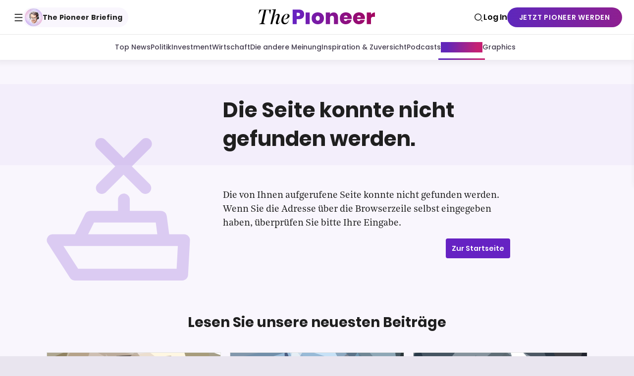

--- FILE ---
content_type: text/html; charset=utf-8
request_url: https://www.thepioneer.de/events/128168-the-pioneer-briefing-live-mit-gabor-steingart-und-peter-sloterdijk
body_size: 37170
content:
<!DOCTYPE html><html lang="de" itemscope="" itemType="http://schema.org/WebPage"><head><meta charSet="utf-8"/><meta http-equiv="X-UA-Compatible" content="IE=edge"/><meta name="siteinfo" content="/robots.txt"/><meta name="viewport" content="width=device-width,minimum-scale=1,initial-scale=1"/><meta name="referrer" content="no-referrer-when-downgrade"/><meta name="application-name" content="The Pioneer"/><meta name="msapplication-config" content="/browserconfig.xml"/><meta name="msapplication-starturl" content="/?utm_source=msapplication_starturl"/><meta name="msapplication-TileColor" content="#6622C3"/><meta name="msapplication-TileImage" content="/meta/ms-application-tile-image.jpg"/><meta name="msapplication-square70x70logo" content="/meta/ms-application-70x70.png"/><meta name="msapplication-square150x150logo" content="/meta/ms-application-150x150.png"/><meta name="msapplication-wide310x150logo" content="/meta/ms-application-310x150.png"/><meta name="msapplication-square310x310logo" content="/meta/ms-application-310x310.png"/><meta name="apple-mobile-web-app-title" content="The Pioneer"/><meta name="mobile-web-app-capable" content="yes"/><meta name="apple-mobile-web-app-status-bar-style" content="black-translucent"/><link rel="apple-touch-icon" href="/meta/apple-touch-57x57.png" sizes="57x57"/><link rel="apple-touch-icon" href="/meta/apple-touch-72x72.png" sizes="72x72"/><link rel="apple-touch-icon" href="/meta/apple-touch-76x76.png" sizes="76x76"/><link rel="apple-touch-icon" href="/meta/apple-touch-114x114.png" sizes="114x114"/><link rel="apple-touch-icon" href="/meta/apple-touch-120x120.png" sizes="120x120"/><link rel="apple-touch-icon" href="/meta/apple-touch-144x144.png" sizes="144x144"/><link rel="apple-touch-icon" href="/meta/apple-touch-152x152.png" sizes="152x152"/><link rel="apple-touch-icon" href="/meta/apple-touch-180x180.png" sizes="180x180"/><link rel="apple-touch-icon" href="/meta/apple-touch-192x192.png" sizes="192x192"/><link rel="apple-touch-startup-image" href="/meta/apple-launch-640x1136.png" media="(device-width: 320px) and (device-height: 568px) and (-webkit-device-pixel-ratio: 2) and (orientation: portrait)"/><link rel="apple-touch-startup-image" href="/meta/apple-launch-750x1294.png" media="(device-width: 375px) and (device-height: 667px) and (-webkit-device-pixel-ratio: 2) and (orientation: portrait)"/><link rel="apple-touch-startup-image" href="/meta/apple-launch-1242x2148.png" media="(device-width: 414px) and (device-height: 736px) and (-webkit-device-pixel-ratio: 3) and (orientation: portrait)"/><link rel="apple-touch-startup-image" href="/meta/apple-launch-1125x2436.png" media="(device-width: 375px) and (device-height: 812px) and (-webkit-device-pixel-ratio: 3) and (orientation: portrait)"/><link rel="apple-touch-startup-image" href="/meta/apple-launch-1536x2048.png" media="(min-device-width: 768px) and (max-device-width: 1024px) and (-webkit-min-device-pixel-ratio: 2) and (orientation: portrait)"/><link rel="apple-touch-startup-image" href="/meta/apple-launch-1668x2224.png" media="(min-device-width: 834px) and (max-device-width: 834px) and (-webkit-min-device-pixel-ratio: 2) and (orientation: portrait)"/><link rel="apple-touch-startup-image" href="/meta/apple-launch-2048x2732.png" media="(min-device-width: 1024px) and (max-device-width: 1024px) and (-webkit-min-device-pixel-ratio: 2) and (orientation: portrait)"/><link rel="shortcut icon" href="https://www.thepioneer.de/favicon.ico" type="image/x-icon"/><link rel="icon" href="https://www.thepioneer.de/favicon.ico" type="image/x-icon"/><link rel="icon" type="image/png" sizes="16x16" href="https://www.thepioneer.de/meta/favicon-16x16.png"/><link rel="icon" type="image/png" sizes="32x32" href="https://www.thepioneer.de/meta/favicon-32x32.png"/><link rel="icon" type="image/png" sizes="96x96" href="https://www.thepioneer.de/meta/favicon-96x96.png"/><meta name="theme-color" content="#1F1F1F"/><link rel="manifest" href="/manifest.json" crossorigin="use-credentials"/><title>The Pioneer Briefing Live mit Gabor Steingart und Peter Sloterdijk | The Pioneer</title><meta name="robots" content="noindex,follow"/><meta name="googlebot" content="noindex,follow"/><meta name="description" content="Wahrheit gibt es nur zu zweien."/><meta name="twitter:card" content="summary_large_image"/><meta property="og:title" content="The Pioneer Briefing Live mit Gabor Steingart und Peter Sloterdijk"/><meta property="og:description" content="Wahrheit gibt es nur zu zweien."/><meta property="og:url" content="https://www.thepioneer.de/events/128168-the-pioneer-briefing-live-mit-gabor-steingart-und-peter-sloterdijk"/><meta property="og:type" content="website"/><meta property="og:image" content="https://image-service.thepioneer.de/show/mj324dykhxwi/1umEkACGnQJL7giVVNvw13/d38731159a70601552cde73b2c7accb6/DLMsjUnt2fzY28C.jpg?fit=fill&amp;h=400&amp;w=800"/><meta property="og:image:width" content="800"/><meta property="og:image:height" content="400"/><meta property="og:locale" content="de_DE"/><meta property="og:site_name" content="The Pioneer"/><link rel="canonical" href="https://www.thepioneer.de/events/128168-the-pioneer-briefing-live-mit-gabor-steingart-und-peter-sloterdijk"/><script type="application/ld+json">{"@context":"https://schema.org","@type":"Event","name":"The Pioneer Briefing Live mit Gabor Steingart und Peter Sloterdijk","description":"<p>Am 12. April lädt <strong>Gabor Steingart</strong> Sie zu einem ganz besonderen Pioneer Briefing Live mit Philosoph <strong>Peter Solterdijk </strong>auf die <em>Pioneer One</em> ein!<br />\n<br />\nDie moderne Menschheit kann als ein Kollektiv von Brandstiftern gelten, die an die unterirdischen Wälder und Moore Feuer legen, das ist eine der zentralen Thesen von Peter Sloterdijk in seinem neuen Buch<em> “Die Reue des Prometheus”</em>.<br />\n<br />\nWie groß ist der Schaden, den die Menschheit mit Ihrem Verhalten bis jetzt angerichtet hat und wie können wir die drohende Katastrophe noch abwenden? Darüber Diskutieren Gabor Steingart und Peter Sloterdijk gemeinsam mit Ihnen.<br />\n<br />\n<br />\n<span style=\"color:#222222;\"><span style=\"background-color:#ffffff;\">Jetzt Tickets sichern!</span></span><br />\n<br />\n<br />\n<strong>Wichtige Information:</strong><br />\n<br />\nAnleger: Anleger Schiffbauerdamm 12, 10117 Berlin.<br />\n<br />\n<strong>Einstieg:  18:00 - 18:30 Uhr <br />\nAbfahrt:   18:30 Uhr (pünktlich) </strong><br />\nDauer:      60 Minuten (während der Fahrt kein Ausstieg möglich)<br />\nAusstieg:  19:30 Uhr<br />\n<br />\n<br />\n<br />\nBitte beachten Sie: Während der Veranstaltung werden von Media Pioneer Fotos und Videos zu Zwecken der Öffentlichkeitsarbeit z.B. zur Veröffentlichung in Printmedien, im Internet oder in sozialen Medien angefertigt. Mit Ihrer Teilnahme erklären Sie sich damit einverstanden.</p>","location":{"@type":"Place","name":"The Pioneer One - Das erste Medienschiff der Welt","address":{"@type":"PostalAddress","addressLocality":"Berlin","postalCode":"10117","streetAddress":"Schiffbauerdamm 12","name":"ThePioneer Event Team","email":"mailto:events@mediapioneer.com","telephone":""},"hasMap":"https://www.google.com/maps/search/?api=1&query=52.5206897,13.3843453"},"organizer":{"@type":"Organization","name":"Media Pioneer Publishing AG","url":"https://www.thepioneer.de","logo":{"@context":"https://schema.org","@type":"ImageObject","url":"https://www.thepioneer.de/meta/logo-300.png","width":"300","height":"44"},"sameAs":["https://www.facebook.com/ThePioneerOne/","https://www.twitter.com/ThePioneerDE","https://www.linkedin.com/company/thepioneer/","https://www.youtube.com/channel/UC0BrAJjGnpEyT5iJt1CiKwQ","https://www.instagram.com/thepioneer.one/"]},"startDate":"2023-04-12T18:30:00","endDate":"2023-04-12T19:30:00","url":"https://www.thepioneer.de/events/128168-the-pioneer-briefing-live-mit-gabor-steingart-und-peter-sloterdijk","image":[{"@context":"https://schema.org","@type":"ImageObject","url":"//image-service.thepioneer.de/show/mj324dykhxwi/1umEkACGnQJL7giVVNvw13/d38731159a70601552cde73b2c7accb6/DLMsjUnt2fzY28C.jpg?w=800&h=400&fit=fill","width":"800","height":"400"}],"isAccessibleForFree":false}</script><script type="application/ld+json">{
    "@context": "https://schema.org",
    "@type": "BreadcrumbList",
    "itemListElement": [
      {
        "@type": "ListItem",
        "position": 1,
        "item": {
          "@id": "https://www.thepioneer.de",
          "name": "The Pioneer"
        }
      },{
        "@type": "ListItem",
        "position": 2,
        "item": {
          "@id": "https://www.thepioneer.de/events",
          "name": "Veranstaltungen"
        }
      },{
        "@type": "ListItem",
        "position": 3,
        "item": {
          "@id": "https://www.thepioneer.de/events/128168-the-pioneer-briefing-live-mit-gabor-steingart-und-peter-sloterdijk",
          "name": "The Pioneer Briefing Live mit Gabor Steingart und Peter Sloterdijk"
        }
      }
     ]
  }</script><meta name="next-head-count" content="57"/><link rel="stylesheet" href="/css/fonts.css"/><script>
!function(){"use strict";function e(e){var t=!(arguments.length>1&&void 0!==arguments[1])||arguments[1],c=document.createElement("script");c.src=e,t?c.type="module":(c.async=!0,c.type="text/javascript",c.setAttribute("nomodule",""));var n=document.getElementsByTagName("script")[0];n.parentNode.insertBefore(c,n)}!function(t,c){!function(t,c,n){var a,o,r;n.accountId=c,null!==(a=t.marfeel)&&void 0!==a||(t.marfeel={}),null!==(o=(r=t.marfeel).cmd)&&void 0!==o||(r.cmd=[]),t.marfeel.config=n;var i="https://sdk.mrf.io/statics";e("".concat(i,"/marfeel-sdk.js?id=").concat(c),!0),e("".concat(i,"/marfeel-sdk.es5.js?id=").concat(c),!1)}(t,c,arguments.length>2&&void 0!==arguments[2]?arguments[2]:{})}(window,8985,{} /* Config */)}();
          </script><noscript data-n-css=""></noscript><script defer="" nomodule="" src="/_next/static/chunks/polyfills-42372ed130431b0a.js"></script><script src="/_next/static/chunks/webpack-61ca6a3b0a5c4038.js" defer=""></script><script src="/_next/static/chunks/framework-b5516a6264558f52.js" defer=""></script><script src="/_next/static/chunks/main-8d9cd3c785bb21a3.js" defer=""></script><script src="/_next/static/chunks/pages/_app-d31f80b9121de9d2.js" defer=""></script><script src="/_next/static/chunks/pages/events/%5BeventSlug%5D-e5e11e81871da3dd.js" defer=""></script><script src="/_next/static/v5.104.1/_buildManifest.js" defer=""></script><script src="/_next/static/v5.104.1/_ssgManifest.js" defer=""></script><style data-styled="" data-styled-version="6.1.11">.hwriJN{box-shadow:0px -7px 10px 0px rgba(0,0,0,0.1);overflow:hidden;opacity:0;}/*!sc*/
.hwriJN:not(:empty){position:relative;opacity:1;transition:opacity 0.5s ease-in-out 0.2s;}/*!sc*/
@media print{.hwriJN{display:none;}}/*!sc*/
data-styled.g13[id="sc__sc-9009bcde-0"]{content:"hwriJN,"}/*!sc*/
.eOZCaB{margin:0 auto;width:calc(100vw - 20px);max-width:1060px;border-radius:16px;box-shadow:0px 7px 10px 0px rgba(0,0,0,0.05);overflow:hidden;opacity:0;}/*!sc*/
.eOZCaB.hide{display:none;}/*!sc*/
.eOZCaB:not(:empty){position:relative;opacity:1;transition:opacity 0.5s ease-in-out 0.2s;bottom:20px;}/*!sc*/
@media (min-width: 620px){.eOZCaB:not(:empty){bottom:40px;}}/*!sc*/
@media print{.eOZCaB{display:none;}}/*!sc*/
data-styled.g14[id="sc__sc-cf946e8f-0"]{content:"eOZCaB,"}/*!sc*/
.SlZAw{filter:drop-shadow(0px -40px 60px rgba(0,0,0,0.2));overflow:hidden;}/*!sc*/
.SlZAw.hide{display:none;}/*!sc*/
@media print{.SlZAw{display:none;}}/*!sc*/
data-styled.g15[id="sc__sc-cf946e8f-1"]{content:"SlZAw,"}/*!sc*/
.hFldTK{display:flex;gap:8px;}/*!sc*/
.hFldTK .sc__sc-951696a4-0{transition:background 0.3s,box-shadow 0.3s;box-shadow:0 0 0 0 transparent;border-radius:4px;-webkit-tap-highlight-color:transparent;transition:box-shadow 0.2s;display:flex;justify-content:center;align-items:center;background:#E4D0FE;border-radius:50%;width:36px;height:36px;}/*!sc*/
.hFldTK .sc__sc-951696a4-0::-moz-focus-inner{border:0;}/*!sc*/
.hFldTK .sc__sc-951696a4-0:focus{outline:none;}/*!sc*/
[data-whatinput='keyboard'] .hFldTK .sc__sc-951696a4-0:focus{box-shadow:0 0 0 8px rgba(102, 34, 195, 0.2);}/*!sc*/
@media (hover:hover){.hFldTK .sc__sc-951696a4-0:hover{box-shadow:0 0 0 1px #E4D0FE;}}/*!sc*/
.bNBOZR{display:flex;gap:16px;}/*!sc*/
.bNBOZR .sc__sc-951696a4-0{transition:background 0.3s,box-shadow 0.3s;box-shadow:0 0 0 0 transparent;border-radius:4px;-webkit-tap-highlight-color:transparent;transition:box-shadow 0.2s;display:flex;justify-content:center;align-items:center;background:#E4D0FE;border-radius:50%;width:32px;height:32px;}/*!sc*/
.bNBOZR .sc__sc-951696a4-0::-moz-focus-inner{border:0;}/*!sc*/
.bNBOZR .sc__sc-951696a4-0:focus{outline:none;}/*!sc*/
[data-whatinput='keyboard'] .bNBOZR .sc__sc-951696a4-0:focus{box-shadow:0 0 0 8px rgba(102, 34, 195, 0.2);}/*!sc*/
@media (hover:hover){.bNBOZR .sc__sc-951696a4-0:hover{box-shadow:0 0 0 1px #E4D0FE;}}/*!sc*/
data-styled.g17[id="sc__sc-951696a4-1"]{content:"hFldTK,bNBOZR,"}/*!sc*/
.eJJJiU{position:absolute;top:auto;left:-99999px;width:0;height:0;text-indent:-99999px;}/*!sc*/
data-styled.g18[id="sc__sc-951696a4-2"]{content:"eJJJiU,"}/*!sc*/
.jnSfDx{background:var(--shade-stop-3);border-top:1px solid var(--shade-stop-1);}/*!sc*/
.jnSfDx >div{display:flex;flex-wrap:wrap;margin:0 auto;width:100%;max-width:1200px;align-items:center;padding:21px 0;}/*!sc*/
@media (min-width: 870px){.jnSfDx >div{max-width:calc(100vw - 76px);max-width:calc(var(--grid-viewport, 100vw) - 76px);}}/*!sc*/
@media (min-width: 1276px){.jnSfDx >div{max-width:1200px;}}/*!sc*/
@media (min-width: 620px){.jnSfDx >div{min-height:128px;justify-content:space-between;}}/*!sc*/
@media (min-width: 620px){.jnSfDx small{margin-bottom:0;}}/*!sc*/
.jnSfDx small span{font-style:normal;font-weight:600;font-size:0.8947368421052632rem;font-family:'Poppins';line-height:normal;border:0;border-bottom:2px solid;text-decoration:none;cursor:pointer;margin:0;padding:0;background:transparent;color:inherit;line-height:inherit;border-bottom:0;text-decoration:none;}/*!sc*/
@supports (font:-apple-system-body){@media (hover:none){.jnSfDx small span{font-size:0.8421052631578947rem;}@media (min-width: 620px){.jnSfDx small span{font-size:0.8947368421052632rem;}}@media (min-width: 1100px){.jnSfDx small span{font-size:1rem;}}}}/*!sc*/
@media print{.jnSfDx small span{font-size:10pt;}@media (min-width: 620px){.jnSfDx small span{font-size:11pt;}}@media (min-width: 1100px){.jnSfDx small span{font-size:12pt;}}}/*!sc*/
@supports (text-underline-offset:0.215em) and (text-decoration-thickness:2px){.jnSfDx small span{border-bottom:0;text-decoration:underline;text-underline-offset:0.215em;text-decoration-thickness:2px;}}/*!sc*/
@supports (text-decoration:none){.jnSfDx small span{text-decoration:none;}}/*!sc*/
@media print{.jnSfDx{display:none;}}/*!sc*/
data-styled.g19[id="sc__sc-f4a6f3d8-0"]{content:"jnSfDx,"}/*!sc*/
.jkpSQo{flex:0 1 auto;padding:0 10px;width:calc(100vw * 1);width:calc(var(--grid-viewport,100vw) * 1);}/*!sc*/
@media (min-width: 870px){.jkpSQo{width:calc((100vw - 76px) * 1);width:calc((var(--grid-viewport, 100vw) - 76px) * 1);}}/*!sc*/
@media (min-width: 1276px){.jkpSQo{width:calc(1200px * 1);}}/*!sc*/
@media (min-width: 620px){.jkpSQo{width:auto;}}/*!sc*/
@media (min-width: 870px){.jkpSQo{display:flex;}}/*!sc*/
data-styled.g20[id="sc__sc-f4a6f3d8-1"]{content:"jkpSQo,"}/*!sc*/
.hxeyYX{margin-top:10px;margin-bottom:24px;display:flex;align-items:baseline;flex-wrap:wrap;}/*!sc*/
@media (min-width: 870px){.hxeyYX{margin-top:0;margin-bottom:0;}}/*!sc*/
@media (min-width: 870px){.hxeyYX{margin-left:20px;}}/*!sc*/
data-styled.g21[id="sc__sc-f4a6f3d8-2"]{content:"hxeyYX,"}/*!sc*/
.hKFWYQ{font-style:normal;font-weight:600;font-size:0.8947368421052632rem;font-family:'Poppins';line-height:normal;border:0;border-bottom:2px solid;text-decoration:none;cursor:pointer;margin:0;padding:0;background:transparent;color:inherit;line-height:inherit;margin-bottom:5px;border-bottom:0;text-decoration:none;color:var(--primary);margin-right:20px;}/*!sc*/
@supports (font:-apple-system-body){@media (hover:none){.hKFWYQ{font-size:0.8421052631578947rem;}@media (min-width: 620px){.hKFWYQ{font-size:0.8947368421052632rem;}}@media (min-width: 1100px){.hKFWYQ{font-size:1rem;}}}}/*!sc*/
@media print{.hKFWYQ{font-size:10pt;}@media (min-width: 620px){.hKFWYQ{font-size:11pt;}}@media (min-width: 1100px){.hKFWYQ{font-size:12pt;}}}/*!sc*/
@supports (text-underline-offset:0.215em) and (text-decoration-thickness:2px){.hKFWYQ{border-bottom:0;text-decoration:underline;text-underline-offset:0.215em;text-decoration-thickness:2px;}}/*!sc*/
data-styled.g22[id="sc__sc-f4a6f3d8-3"]{content:"hKFWYQ,"}/*!sc*/
.kUUBjf{text-decoration-thickness:1px;margin-top:2px;font-style:normal;font-weight:400;font-size:0.75rem;font-family:'Poppins';line-height:normal;line-height:1.5;}/*!sc*/
@media (min-width: 620px){.kUUBjf{font-size:0.7647058823529411rem;}}/*!sc*/
@media (min-width: 1100px){.kUUBjf{font-size:0.7368421052631579rem;}}/*!sc*/
@supports (font:-apple-system-body){@media (hover:none){.kUUBjf{font-size:0.7058823529411765rem;}@media (min-width: 620px){.kUUBjf{font-size:0.7647058823529411rem;}}@media (min-width: 1100px){.kUUBjf{font-size:0.8235294117647058rem;}}}}/*!sc*/
@media print{.kUUBjf{font-size:9pt;}@media (min-width: 1100px){.kUUBjf{font-size:10pt;}}}/*!sc*/
data-styled.g23[id="sc__sc-f4a6f3d8-4"]{content:"kUUBjf,"}/*!sc*/
.tvZKE{flex:0 1 auto;padding:0 10px;width:calc(100vw * 1);width:calc(var(--grid-viewport,100vw) * 1);}/*!sc*/
@media (min-width: 870px){.tvZKE{width:calc((100vw - 76px) * 1);width:calc((var(--grid-viewport, 100vw) - 76px) * 1);}}/*!sc*/
@media (min-width: 1276px){.tvZKE{width:calc(1200px * 1);}}/*!sc*/
@media (min-width: 620px){.tvZKE{width:auto;margin-left:auto;}}/*!sc*/
data-styled.g25[id="sc__sc-f4a6f3d8-6"]{content:"tvZKE,"}/*!sc*/
.fJGTCi{transform:translate(0,0);overflow:hidden;display:block;width:100%;max-width:36px;}/*!sc*/
.gTkabN{transform:translate(0,0);overflow:hidden;display:block;width:100%;max-width:600px;}/*!sc*/
.gTkaaY{transform:translate(0,0);overflow:hidden;display:block;width:100%;max-width:870px;}/*!sc*/
.gTjZWM{transform:translate(0,0);overflow:hidden;display:block;width:100%;max-width:380px;}/*!sc*/
data-styled.g35[id="sc__sc-44e8a452-1"]{content:"fJGTCi,gTkabN,gTkaaY,gTjZWM,"}/*!sc*/
.kHGYZk{position:relative;display:block;padding-top:100%;}/*!sc*/
.kHGYZk >span,.kHGYZk .lazyload-placeholder{position:absolute;top:0;left:0;right:0;bottom:0;}/*!sc*/
.kHGYZk svg,.kHGYZk picture,.kHGYZk img{display:block;width:100%;height:100%;}/*!sc*/
.kHGYZk img{image-rendering:optimizeSpeed;image-rendering:-moz-crisp-edges;image-rendering:-o-crisp-edges;image-rendering:-webkit-optimize-contrast;image-rendering:crisp-edges;-ms-interpolation-mode:bicubic;}/*!sc*/
.kHGYZk svg{pointer-events:none;transition:opacity 0.8s 0.8s;opacity:1;}/*!sc*/
.kHGYZk svg >path{fill:transparent;}/*!sc*/
@media print{.kHGYZk{padding-top:100%;}.kHGYZk img{width:auto;margin:0 auto;}}/*!sc*/
.cFNFdA{position:relative;display:block;padding-top:66.66666666666666%;}/*!sc*/
.cFNFdA >span,.cFNFdA .lazyload-placeholder{position:absolute;top:0;left:0;right:0;bottom:0;}/*!sc*/
.cFNFdA svg,.cFNFdA picture,.cFNFdA img{display:block;width:100%;height:100%;}/*!sc*/
.cFNFdA img{image-rendering:optimizeSpeed;image-rendering:-moz-crisp-edges;image-rendering:-o-crisp-edges;image-rendering:-webkit-optimize-contrast;image-rendering:crisp-edges;-ms-interpolation-mode:bicubic;}/*!sc*/
.cFNFdA svg{pointer-events:none;transition:opacity 0.8s 0.8s;opacity:1;}/*!sc*/
.cFNFdA svg >path{fill:transparent;}/*!sc*/
@media print{.cFNFdA{padding-top:66.66666666666666%;}.cFNFdA img{width:auto;margin:0 auto;}}/*!sc*/
data-styled.g36[id="sc__sc-44e8a452-2"]{content:"kHGYZk,cFNFdA,"}/*!sc*/
.cQkMMY{min-height:calc(100vh - 66px);padding-top:50px;background:var(--background);}/*!sc*/
@media (min-width: 870px){.cQkMMY{min-height:calc(100vh - 70px);}}/*!sc*/
@media print{.cQkMMY{background:transparent;}@page{size:A4 portrait;margin:1cm;}}/*!sc*/
data-styled.g61[id="sc__sc-77df49f8-1"]{content:"cQkMMY,"}/*!sc*/
.eVGNYv{padding-left:20px;padding-right:20px;margin:0 auto;max-width:1220px;}/*!sc*/
data-styled.g62[id="sc__sc-77df49f8-2"]{content:"eVGNYv,"}/*!sc*/
.jMIiku{content:url(https://www.thepioneer.de/img/logo.svg);width:100%;}/*!sc*/
data-styled.g71[id="sc__sc-fb9665b1-0"]{content:"jMIiku,"}/*!sc*/
.eZQjDa{display:flex;background-color:#FFFFFF;justify-content:space-between;flex-direction:row-reverse;align-items:center;padding:0 8px;width:100%;z-index:1;}/*!sc*/
@media (min-width: 870px){.eZQjDa{height:70px;padding:0 24px;position:relative;flex-direction:row;border-bottom:1px solid #e5e5e5;transition:border-color 0.2s ease-out;}}/*!sc*/
data-styled.g74[id="sc__sc-542b12d4-0"]{content:"eZQjDa,"}/*!sc*/
.iSERTL{background:#FFFFFF;display:flex;justify-content:space-between;padding:0;width:calc(100% + 16px);position:absolute;height:calc(50px + 1px);margin-left:0;top:66px;left:-8px;transition:top 0.2s ease-out;z-index:0;overflow:hidden;}/*!sc*/
@media (min-width: 870px){.iSERTL{width:calc(100% + 8px);box-shadow:0px 7px 10px rgba(0,0,0,0.05);top:70px;}}/*!sc*/
data-styled.g75[id="sc__sc-542b12d4-1"]{content:"iSERTL,"}/*!sc*/
.hOfjBZ{display:flex;flex-direction:row;align-items:center;gap:16px;list-style:none;padding:0;margin:0;flex-wrap:nowrap;height:100%;overflow-x:auto;padding:0 16px;scrollbar-width:none;-ms-overflow-style:none;}/*!sc*/
.hOfjBZ::-webkit-scrollbar{display:none;}/*!sc*/
data-styled.g77[id="sc__sc-542b12d4-3"]{content:"hOfjBZ,"}/*!sc*/
.hvRcrb{appearance:none;cursor:pointer;margin:0;padding:0;background:transparent;border:0;color:inherit;font:inherit;line-height:inherit;text-align:inherit;text-decoration:inherit;transition:background 0.3s,box-shadow 0.3s;background:transparent;box-shadow:0 0 0 0 transparent;border-radius:2px;-webkit-tap-highlight-color:transparent;transition:opacity 0.3s,right 0.3s,left 0.3s,width 0.3s;position:absolute;opacity:1;display:none;top:0;left:0;width:80px;height:100%;display:none!important;}/*!sc*/
.hvRcrb::-moz-focus-inner{border:0;}/*!sc*/
.hvRcrb:focus{outline:none;}/*!sc*/
[data-whatinput='keyboard'] .hvRcrb:focus{background:rgba(102, 34, 195, 0.2);box-shadow:0 0 0 8px rgba(102, 34, 195, 0.2);}/*!sc*/
.hvRcrb:before{content:'\EA10';speak:none;display:inline-block;font-family:icons;font-size:18px;font-weight:normal;font-style:normal;font-variant:normal;line-height:18px;text-align:left;text-transform:none;text-decoration:inherit;vertical-align:middle;-webkit-font-smoothing:antialiased;-moz-osx-font-smoothing:grayscale;left:5px;right:auto;}/*!sc*/
@media (min-width: 620px){.hvRcrb{display:block;}}/*!sc*/
.hvRcrb:after{content:'';transition:opacity 0.3s;position:absolute;top:0;width:80px;height:100%;background:linear-gradient(90deg, #FFFFFF 65%, transparent 100%);z-index:1;left:0;}/*!sc*/
.hvRcrb[disabled]{opacity:0;left:-80px;}/*!sc*/
[data-whatinput='keyboard'] .hvRcrb:focus:after{opacity:0;}/*!sc*/
.hvRcrb:before{position:absolute;top:16px;z-index:2;}/*!sc*/
@media (min-width: 620px){.hvRcrb{display:none;}}/*!sc*/
.hERGxO{appearance:none;cursor:pointer;margin:0;padding:0;background:transparent;border:0;color:inherit;font:inherit;line-height:inherit;text-align:inherit;text-decoration:inherit;transition:background 0.3s,box-shadow 0.3s;background:transparent;box-shadow:0 0 0 0 transparent;border-radius:2px;-webkit-tap-highlight-color:transparent;transition:opacity 0.3s,right 0.3s,left 0.3s,width 0.3s;position:absolute;opacity:1;display:none;top:0;left:0;width:80px;height:100%;right:0;left:auto;}/*!sc*/
.hERGxO::-moz-focus-inner{border:0;}/*!sc*/
.hERGxO:focus{outline:none;}/*!sc*/
[data-whatinput='keyboard'] .hERGxO:focus{background:rgba(102, 34, 195, 0.2);box-shadow:0 0 0 8px rgba(102, 34, 195, 0.2);}/*!sc*/
.hERGxO:before{content:'\EA10';speak:none;display:inline-block;font-family:icons;font-size:18px;font-weight:normal;font-style:normal;font-variant:normal;line-height:18px;text-align:left;text-transform:none;text-decoration:inherit;vertical-align:middle;-webkit-font-smoothing:antialiased;-moz-osx-font-smoothing:grayscale;left:5px;right:auto;}/*!sc*/
.hERGxO:before{content:'\EA11';speak:none;display:inline-block;font-family:icons;font-size:18px;font-weight:normal;font-style:normal;font-variant:normal;line-height:18px;text-align:left;text-transform:none;text-decoration:inherit;vertical-align:middle;-webkit-font-smoothing:antialiased;-moz-osx-font-smoothing:grayscale;right:5px;left:auto;}/*!sc*/
.hERGxO[disabled]{right:-80px;}/*!sc*/
@media (min-width: 620px){.hERGxO{display:block;}}/*!sc*/
.hERGxO:after{content:'';transition:opacity 0.3s;position:absolute;top:0;width:80px;height:100%;background:linear-gradient(270deg, #FFFFFF 65%, transparent 100%);z-index:1;right:0;}/*!sc*/
.hERGxO[disabled]{opacity:0;left:-80px;}/*!sc*/
[data-whatinput='keyboard'] .hERGxO:focus:after{opacity:0;}/*!sc*/
.hERGxO:before{position:absolute;top:16px;z-index:2;}/*!sc*/
@media (min-width: 620px){.hERGxO{display:none;}}/*!sc*/
data-styled.g78[id="sc__sc-542b12d4-4"]{content:"hvRcrb,hERGxO,"}/*!sc*/
.gcWtJm{display:flex;justify-content:center;align-items:center;position:static;width:100%;background:var(--shade-stop-3);height:100%;box-shadow:0 0 0 1px #e5e5e5;}/*!sc*/
@media (min-width: 870px){.gcWtJm{position:static;width:100%;background:transparent;box-shadow:none;align-items:baseline;}.gcWtJm li:first-child{padding-left:0;}}/*!sc*/
@media print{.gcWtJm{display:none;}}/*!sc*/
data-styled.g79[id="sc__sc-542b12d4-5"]{content:"gcWtJm,"}/*!sc*/
.hVMVzF{display:flex;align-items:center;justify-content:center;padding:0;text-align:center;text-transform:none;height:100%;min-width:fit-content;}/*!sc*/
data-styled.g80[id="sc__sc-542b12d4-6"]{content:"hVMVzF,"}/*!sc*/
.kSvFAq{margin-top:2px;}/*!sc*/
.kSvFAq:before{content:'\EA2B';speak:none;display:inline-block;font-family:icons;font-size:17px;font-weight:normal;font-style:normal;font-variant:normal;line-height:17px;text-align:left;text-transform:none;text-decoration:inherit;vertical-align:middle;-webkit-font-smoothing:antialiased;-moz-osx-font-smoothing:grayscale;}/*!sc*/
.kSvFAq::before{display:flex;color:#1F1F1F;}/*!sc*/
@media (min-width: 870px){.kSvFAq::before{margin-left:5px;font-size:17px;}}/*!sc*/
data-styled.g81[id="sc__sc-542b12d4-7"]{content:"kSvFAq,"}/*!sc*/
.bXmqaK{display:flex;align-items:center;background:none;border:none;padding:0;margin-top:0;color:#1F1F1F;cursor:pointer;font-style:normal;font-weight:700;font-size:0.875rem;font-family:'Poppins';line-height:normal;}/*!sc*/
@media (min-width: 870px){.bXmqaK{padding:0;}}/*!sc*/
@media (min-width: 620px){.bXmqaK{font-size:0.8235294117647058rem;}}/*!sc*/
@media (min-width: 1100px){.bXmqaK{font-size:0.7368421052631579rem;}}/*!sc*/
@supports (font:-apple-system-body){@media (hover:none){.bXmqaK{font-size:0.8235294117647058rem;}}}/*!sc*/
@media print{.bXmqaK{font-size:10pt;}}/*!sc*/
.bXmqaK:after{transform:translate(0,calc(-50% + 7px));}/*!sc*/
.bXmqaK em{position:absolute;top:auto;left:-99999px;width:0;height:0;text-indent:-99999px;}/*!sc*/
@media (min-width: 870px){.bXmqaK:hover .sc__sc-542b12d4-7::before{color:#6622C3;}}/*!sc*/
data-styled.g82[id="sc__sc-542b12d4-8"]{content:"bXmqaK,"}/*!sc*/
.dUGccC{display:flex;}/*!sc*/
.dUGccC em{position:absolute;top:auto;left:-99999px;width:0;height:0;text-indent:-99999px;}/*!sc*/
data-styled.g83[id="sc__sc-542b12d4-9"]{content:"dUGccC,"}/*!sc*/
.dorKkT{transition:background 0.3s,box-shadow 0.3s;background:transparent;box-shadow:0 0 0 0 transparent;border-radius:2px;-webkit-tap-highlight-color:transparent;display:flex;align-items:center;margin-top:0;outline:none;color:var(--foreground);text-decoration:none;cursor:pointer;position:relative;height:100%;padding:0;}/*!sc*/
.dorKkT::-moz-focus-inner{border:0;}/*!sc*/
.dorKkT:focus{outline:none;}/*!sc*/
[data-whatinput='keyboard'] .dorKkT:focus{background:rgba(102, 34, 195, 0.2);box-shadow:0 0 0 8px rgba(102, 34, 195, 0.2);}/*!sc*/
.dorKkT:hover{color:var(--primary);}/*!sc*/
data-styled.g84[id="sc__sc-542b12d4-10"]{content:"dorKkT,"}/*!sc*/
.kgHYVS{transition:background 0.3s,box-shadow 0.3s;background:transparent;box-shadow:0 0 0 0 transparent;border-radius:2px;-webkit-tap-highlight-color:transparent;appearance:none;cursor:pointer;margin:0;padding:0;background:transparent;border:0;color:inherit;font:inherit;line-height:inherit;text-align:inherit;text-decoration:inherit;display:inline-block;margin-top:0;outline:none;color:var(--foreground);text-decoration:none;cursor:pointer;}/*!sc*/
.kgHYVS::-moz-focus-inner{border:0;}/*!sc*/
.kgHYVS:focus{outline:none;}/*!sc*/
[data-whatinput='keyboard'] .kgHYVS:focus{background:rgba(102, 34, 195, 0.2);box-shadow:0 0 0 8px rgba(102, 34, 195, 0.2);}/*!sc*/
.kgHYVS:hover{color:var(--primary);}/*!sc*/
data-styled.g85[id="sc__sc-542b12d4-11"]{content:"kgHYVS,"}/*!sc*/
.iKxvSM{font-style:normal;font-weight:500;font-size:0.875rem;font-family:'Poppins';line-height:normal;color:#433C4E;}/*!sc*/
@media (min-width: 620px){.iKxvSM{font-size:0.8235294117647058rem;}}/*!sc*/
@media (min-width: 1100px){.iKxvSM{font-size:0.7368421052631579rem;}}/*!sc*/
@supports (font:-apple-system-body){@media (hover:none){.iKxvSM{font-size:0.8235294117647058rem;}}}/*!sc*/
@media print{.iKxvSM{font-size:10pt;}}/*!sc*/
.iKxvSM:hover{color:transparent;background:linear-gradient(94deg,#6126b9 15.26%,#c52073 86.79%);background-clip:text;}/*!sc*/
.ktdIaG{font-style:normal;font-weight:500;font-size:0.875rem;font-family:'Poppins';line-height:normal;color:#433C4E;color:transparent;background:linear-gradient(94deg,#6126b9 15.26%,#c52073 86.79%);background-clip:text;}/*!sc*/
@media (min-width: 620px){.ktdIaG{font-size:0.8235294117647058rem;}}/*!sc*/
@media (min-width: 1100px){.ktdIaG{font-size:0.7368421052631579rem;}}/*!sc*/
@supports (font:-apple-system-body){@media (hover:none){.ktdIaG{font-size:0.8235294117647058rem;}}}/*!sc*/
@media print{.ktdIaG{font-size:10pt;}}/*!sc*/
.ktdIaG:after{content:'';width:calc(100% + 10px);height:3px;position:absolute;bottom:0;left:-5px;background:linear-gradient(94deg,#6126b9 15.26%,#c52073 86.79%);}/*!sc*/
.ktdIaG:hover{color:transparent;background:linear-gradient(94deg,#6126b9 15.26%,#c52073 86.79%);background-clip:text;}/*!sc*/
data-styled.g86[id="sc__sc-542b12d4-12"]{content:"iKxvSM,ktdIaG,"}/*!sc*/
.fudXVW{display:block;font-style:normal;font-weight:700;font-size:1rem;font-family:'Poppins';line-height:normal;text-transform:none;}/*!sc*/
@media (min-width: 620px){.fudXVW{font-size:0.9411764705882353rem;}}/*!sc*/
@media (min-width: 1100px){.fudXVW{font-size:0.8421052631578947rem;}}/*!sc*/
@supports (font:-apple-system-body){@media (hover:none){.fudXVW{font-size:0.9411764705882353rem;}}}/*!sc*/
@media print{.fudXVW{font-size:11pt;}}/*!sc*/
.fudXVW:hover{color:#6622C3;}/*!sc*/
.gJrgUJ{display:block;font-style:normal;font-weight:700;font-size:1rem;font-family:'Poppins';line-height:normal;text-transform:none;border:0;border-bottom:2px solid;text-decoration:none;}/*!sc*/
@media (min-width: 620px){.gJrgUJ{font-size:0.9411764705882353rem;}}/*!sc*/
@media (min-width: 1100px){.gJrgUJ{font-size:0.8421052631578947rem;}}/*!sc*/
@supports (font:-apple-system-body){@media (hover:none){.gJrgUJ{font-size:0.9411764705882353rem;}}}/*!sc*/
@media print{.gJrgUJ{font-size:11pt;}}/*!sc*/
.gJrgUJ:hover{color:#6622C3;}/*!sc*/
@supports (text-underline-offset:0.215em) and (text-decoration-thickness:2px){.gJrgUJ{border-bottom:0;text-decoration:underline;text-underline-offset:0.215em;text-decoration-thickness:2px;}}/*!sc*/
data-styled.g87[id="sc__sc-542b12d4-13"]{content:"fudXVW,gJrgUJ,"}/*!sc*/
.kxXLTh{margin-top:66px;position:fixed;top:0;left:100vw;right:0;z-index:22;padding:0;height:100%;overflow:hidden;width:100%;background:#FFFFFF;box-shadow:0px 7px 10px rgba(0,0,0,0.05);border-right:1px solid #e5e5e5;}/*!sc*/
@media (min-width: 870px){.kxXLTh{margin-top:69px;padding:0;overflow:auto;height:auto;min-height:300px;border-top:1px solid #e5e5e5;}}/*!sc*/
@media (min-width: 870px){.kxXLTh{width:100%;}}/*!sc*/
data-styled.g88[id="sc__sc-542b12d4-14"]{content:"kxXLTh,"}/*!sc*/
.bzgolV{display:none;background:#FFFFFF;width:370px;right:0;z-index:21;padding:0 32px;border-left:1px solid #e5e5e5;flex-direction:column;justify-content:space-between;position:relative;}/*!sc*/
@media (min-width: 870px){.bzgolV{display:flex;}}/*!sc*/
data-styled.g89[id="sc__sc-542b12d4-15"]{content:"bzgolV,"}/*!sc*/
.iEumaO{height:calc(100% + 69px);width:393px;background:#F9F6FD;transition:opacity 0.6s,margin-top 0.2s;padding:32px;position:absolute;top:-24px;left:0;}/*!sc*/
data-styled.g90[id="sc__sc-542b12d4-16"]{content:"iEumaO,"}/*!sc*/
.ytSyL{font-style:normal;font-weight:700;font-size:0.75rem;font-family:'Poppins';line-height:normal;}/*!sc*/
@media (min-width: 620px){.ytSyL{font-size:0.7058823529411765rem;}}/*!sc*/
@media (min-width: 1100px){.ytSyL{font-size:0.631578947368421rem;}}/*!sc*/
@supports (font:-apple-system-body){@media (hover:none){.ytSyL{font-size:0.7058823529411765rem;}}}/*!sc*/
@media print{.ytSyL{font-size:9pt;}}/*!sc*/
.ytSyL i{font-style:italic;font-weight:300;font-size:0.75rem;font-family:'Noe Text';line-height:normal;}/*!sc*/
@media (min-width: 620px){.ytSyL i{font-size:0.7058823529411765rem;}}/*!sc*/
@media (min-width: 1100px){.ytSyL i{font-size:0.631578947368421rem;}}/*!sc*/
@supports (font:-apple-system-body){@media (hover:none){.ytSyL i{font-size:0.7058823529411765rem;}}}/*!sc*/
@media print{.ytSyL i{font-size:9pt;}}/*!sc*/
.ytSyL span{font-style:normal;font-weight:300;font-size:0.75rem;font-family:'Noe Text';line-height:normal;}/*!sc*/
@media (min-width: 620px){.ytSyL span{font-size:0.7058823529411765rem;}}/*!sc*/
@media (min-width: 1100px){.ytSyL span{font-size:0.631578947368421rem;}}/*!sc*/
@supports (font:-apple-system-body){@media (hover:none){.ytSyL span{font-size:0.7058823529411765rem;}}}/*!sc*/
@media print{.ytSyL span{font-size:9pt;}}/*!sc*/
data-styled.g91[id="sc__sc-542b12d4-17"]{content:"ytSyL,"}/*!sc*/
.dNANYg{font-style:normal;font-weight:500;font-size:1rem;font-family:'Poppins';line-height:normal;margin-bottom:5px;}/*!sc*/
@media (min-width: 620px){.dNANYg{font-size:0.9411764705882353rem;}}/*!sc*/
@media (min-width: 1100px){.dNANYg{font-size:0.8421052631578947rem;}}/*!sc*/
@supports (font:-apple-system-body){@media (hover:none){.dNANYg{font-size:0.9411764705882353rem;}}}/*!sc*/
@media print{.dNANYg{font-size:11pt;}}/*!sc*/
.dNANYg strong{font-style:normal;font-weight:700;font-size:1rem;font-family:'Poppins';line-height:normal;}/*!sc*/
@media (min-width: 620px){.dNANYg strong{font-size:0.9411764705882353rem;}}/*!sc*/
@media (min-width: 1100px){.dNANYg strong{font-size:0.8421052631578947rem;}}/*!sc*/
@supports (font:-apple-system-body){@media (hover:none){.dNANYg strong{font-size:0.9411764705882353rem;}}}/*!sc*/
@media print{.dNANYg strong{font-size:11pt;}}/*!sc*/
data-styled.g92[id="sc__sc-542b12d4-18"]{content:"dNANYg,"}/*!sc*/
.iXnLvW{width:245px;margin:auto;}/*!sc*/
data-styled.g93[id="sc__sc-542b12d4-19"]{content:"iXnLvW,"}/*!sc*/
.dkiIPH{appearance:none;cursor:pointer;margin:0;padding:0;background:transparent;border:0;color:inherit;font:inherit;line-height:inherit;text-align:inherit;text-decoration:inherit;transition:background 0.3s,box-shadow 0.3s;box-shadow:0 0 0 0 transparent;border-radius:4px;-webkit-tap-highlight-color:transparent;font-style:normal;font-weight:600;font-size:0.8125rem;font-family:'Poppins';line-height:normal;line-height:1.5;transition:box-shadow 0.3s;position:relative;display:inline-block;z-index:0;margin:0;padding:0 12px;color:#FFFFFF;line-height:40px;outline:0;padding:8px 0;text-align:center;font-style:normal;font-weight:600;font-size:0.6875rem;font-family:'Poppins';line-height:normal;text-transform:uppercase;margin-top:10px;width:100%;}/*!sc*/
.dkiIPH::-moz-focus-inner{border:0;}/*!sc*/
.dkiIPH:focus{outline:none;}/*!sc*/
[data-whatinput='keyboard'] .dkiIPH:focus{box-shadow:0 0 0 8px rgba(102, 34, 195, 0.2);}/*!sc*/
@media (min-width: 620px){.dkiIPH{font-size:0.8235294117647058rem;}}/*!sc*/
@media (min-width: 1100px){.dkiIPH{font-size:0.7368421052631579rem;}}/*!sc*/
@supports (font:-apple-system-body){@media (hover:none){.dkiIPH{font-size:0.7647058823529411rem;}@media (min-width: 620px){.dkiIPH{font-size:0.8235294117647058rem;}}}}/*!sc*/
@media print{.dkiIPH{font-size:9pt;}@media (min-width: 620px){.dkiIPH{font-size:10pt;}}}/*!sc*/
.dkiIPH:after{content:'';speak:none;transition:transform 0.15s;transform:scale(1.000000000000001);position:absolute;top:0;left:0;z-index:-1;width:100%;height:100%;background:linear-gradient(90deg, #5E27BC 0%, #8E1F90 100%);border:0px solid #6622C3;border-radius:4px;}/*!sc*/
@media (hover:hover){.dkiIPH:hover:after{transform:scale(1.05);}}/*!sc*/
.dkiIPH[disabled]{pointer-events:none;opacity:0.5;}/*!sc*/
.dkiIPH:before,.dkiIPH:after{border-radius:83px;}/*!sc*/
@media (min-width: 620px){.dkiIPH{font-size:0.6470588235294118rem;}}/*!sc*/
@media (min-width: 1100px){.dkiIPH{font-size:0.5789473684210527rem;}}/*!sc*/
@supports (font:-apple-system-body){@media (hover:none){.dkiIPH{font-size:0.6470588235294118rem;}}}/*!sc*/
@media print{.dkiIPH{font-size:8pt;}}/*!sc*/
data-styled.g94[id="sc__sc-542b12d4-20"]{content:"dkiIPH,"}/*!sc*/
.dKSjaa{width:100%;}/*!sc*/
data-styled.g95[id="sc__sc-542b12d4-21"]{content:"dKSjaa,"}/*!sc*/
.faZPhs{margin-top:8px;text-align:center;font-style:italic;font-weight:300;font-size:0.75rem;font-family:'Noe Text';line-height:normal;}/*!sc*/
@media (min-width: 620px){.faZPhs{font-size:0.7058823529411765rem;}}/*!sc*/
@media (min-width: 1100px){.faZPhs{font-size:0.631578947368421rem;}}/*!sc*/
@supports (font:-apple-system-body){@media (hover:none){.faZPhs{font-size:0.7058823529411765rem;}}}/*!sc*/
@media print{.faZPhs{font-size:9pt;}}/*!sc*/
data-styled.g96[id="sc__sc-542b12d4-22"]{content:"faZPhs,"}/*!sc*/
.iapDXu{font-style:normal;font-weight:600;font-size:0.75rem;font-family:'Poppins';line-height:normal;text-align:center;}/*!sc*/
@media (min-width: 620px){.iapDXu{font-size:0.7058823529411765rem;}}/*!sc*/
@media (min-width: 1100px){.iapDXu{font-size:0.631578947368421rem;}}/*!sc*/
@supports (font:-apple-system-body){@media (hover:none){.iapDXu{font-size:0.7058823529411765rem;}}}/*!sc*/
@media print{.iapDXu{font-size:9pt;}}/*!sc*/
data-styled.g97[id="sc__sc-542b12d4-23"]{content:"iapDXu,"}/*!sc*/
.dfWzMM{appearance:none;cursor:pointer;margin:0;padding:0;background:transparent;border:0;color:inherit;font:inherit;line-height:inherit;text-align:inherit;text-decoration:inherit;display:inline;text-decoration:underline;}/*!sc*/
.dfWzMM:hover{color:#6622C3;}/*!sc*/
data-styled.g98[id="sc__sc-542b12d4-24"]{content:"dfWzMM,"}/*!sc*/
.iOKxpQ{padding:0 24px 40px;height:100%;overflow:auto;overflow-x:hidden;overflow-y:auto;-webkit-overflow-scrolling:touch;transition:opacity ease-in-out 0.3s,margin-top ease-in-out 0.3s;opacity:0;}/*!sc*/
@media (min-width: 870px){.iOKxpQ{display:flex;flex-direction:row;justify-content:space-between;padding:24px 24px 45px;}}/*!sc*/
data-styled.g99[id="sc__sc-542b12d4-25"]{content:"iOKxpQ,"}/*!sc*/
.dIOnLM{display:flex;align-items:center;justify-content:center;flex-direction:row-reverse;gap:8px;font-style:normal;font-weight:600;font-size:0.5625rem;font-family:'Poppins';line-height:normal;}/*!sc*/
@media (min-width: 620px){.dIOnLM{font-size:0.5294117647058824rem;}}/*!sc*/
@media (min-width: 1100px){.dIOnLM{font-size:0.47368421052631576rem;}}/*!sc*/
@supports (font:-apple-system-body){@media (hover:none){.dIOnLM{font-size:0.5294117647058824rem;}}}/*!sc*/
@media print{.dIOnLM{font-size:6pt;}}/*!sc*/
@media (min-width: 870px){.dIOnLM{display:flex;align-items:center;margin-top:0;height:100%;}}/*!sc*/
data-styled.g101[id="sc__sc-542b12d4-27"]{content:"dIOnLM,"}/*!sc*/
.hgVVYn{display:flex;flex-direction:column;justify-content:center;align-items:center;width:100%;margin-top:32px;margin-bottom:40px;}/*!sc*/
@media (min-width: 870px){.hgVVYn{display:none;}}/*!sc*/
data-styled.g106[id="sc__sc-542b12d4-32"]{content:"hgVVYn,"}/*!sc*/
.jPGlXk{appearance:none;cursor:pointer;margin:0;padding:0;background:transparent;border:0;color:inherit;font:inherit;line-height:inherit;text-align:inherit;text-decoration:inherit;transition:background 0.3s,box-shadow 0.3s;box-shadow:0 0 0 0 transparent;border-radius:4px;-webkit-tap-highlight-color:transparent;font-style:normal;font-weight:600;font-size:0.8125rem;font-family:'Poppins';line-height:normal;line-height:1.5;transition:box-shadow 0.3s;position:relative;display:inline-block;z-index:0;margin:0;padding:0 12px;color:#6622C3;line-height:40px;outline:0;font-style:normal;font-weight:500;font-size:0.875rem;font-family:'Poppins';line-height:normal;width:100%;height:44px;line-height:44px;text-align:center;margin-bottom:16px;}/*!sc*/
.jPGlXk::-moz-focus-inner{border:0;}/*!sc*/
.jPGlXk:focus{outline:none;}/*!sc*/
[data-whatinput='keyboard'] .jPGlXk:focus{box-shadow:0 0 0 8px rgba(102, 34, 195, 0.2);}/*!sc*/
@media (min-width: 620px){.jPGlXk{font-size:0.8235294117647058rem;}}/*!sc*/
@media (min-width: 1100px){.jPGlXk{font-size:0.7368421052631579rem;}}/*!sc*/
@supports (font:-apple-system-body){@media (hover:none){.jPGlXk{font-size:0.7647058823529411rem;}@media (min-width: 620px){.jPGlXk{font-size:0.8235294117647058rem;}}}}/*!sc*/
@media print{.jPGlXk{font-size:9pt;}@media (min-width: 620px){.jPGlXk{font-size:10pt;}}}/*!sc*/
.jPGlXk:before{content:'';speak:none;transition:transform 0.15s;transform:scale(1.000000000000001);position:absolute;top:0;left:0;z-index:-1;width:100%;height:100%;background:#F2EEFA;border-radius:4px;}/*!sc*/
@media (hover:hover){.jPGlXk:hover:before{transform:scale(1.05);}}/*!sc*/
.jPGlXk[disabled]{pointer-events:none;opacity:0.5;}/*!sc*/
@media (min-width: 620px){.jPGlXk{font-size:0.8235294117647058rem;}}/*!sc*/
@media (min-width: 1100px){.jPGlXk{font-size:0.7368421052631579rem;}}/*!sc*/
@supports (font:-apple-system-body){@media (hover:none){.jPGlXk{font-size:0.8235294117647058rem;}}}/*!sc*/
@media print{.jPGlXk{font-size:10pt;}}/*!sc*/
.jPGlXk:before,.jPGlXk:after{border-radius:63px;}/*!sc*/
data-styled.g107[id="sc__sc-542b12d4-33"]{content:"jPGlXk,"}/*!sc*/
.jJXDNt{display:flex;flex-direction:column;align-items:center;}/*!sc*/
data-styled.g108[id="sc__sc-542b12d4-34"]{content:"jJXDNt,"}/*!sc*/
.eA-DwDB{font-style:normal;font-weight:600;font-size:0.75rem;font-family:'Poppins';line-height:normal;text-transform:none;}/*!sc*/
@media (min-width: 620px){.eA-DwDB{font-size:0.7058823529411765rem;}}/*!sc*/
@media (min-width: 1100px){.eA-DwDB{font-size:0.631578947368421rem;}}/*!sc*/
@supports (font:-apple-system-body){@media (hover:none){.eA-DwDB{font-size:0.7058823529411765rem;}}}/*!sc*/
@media print{.eA-DwDB{font-size:9pt;}}/*!sc*/
data-styled.g109[id="sc__sc-542b12d4-35"]{content:"eA-DwDB,"}/*!sc*/
.cyNylJ{appearance:none;cursor:pointer;margin:0;padding:0;background:transparent;border:0;color:inherit;font:inherit;line-height:inherit;text-align:inherit;text-decoration:inherit;font-style:normal;font-weight:600;font-size:0.8125rem;font-family:'Poppins';line-height:normal;text-transform:none;text-decoration:underline;line-height:2;}/*!sc*/
@media (min-width: 620px){.cyNylJ{font-size:0.7647058823529411rem;}}/*!sc*/
@media (min-width: 1100px){.cyNylJ{font-size:0.6842105263157895rem;}}/*!sc*/
@supports (font:-apple-system-body){@media (hover:none){.cyNylJ{font-size:0.7647058823529411rem;}}}/*!sc*/
@media print{.cyNylJ{font-size:9pt;}}/*!sc*/
data-styled.g110[id="sc__sc-542b12d4-36"]{content:"cyNylJ,"}/*!sc*/
.bctpEv{font-style:normal;font-weight:700;font-size:1rem;font-family:'Poppins';line-height:normal;color:#8C8C8C;text-align:left;text-transform:none;}/*!sc*/
@media (min-width: 620px){.bctpEv{font-size:0.7058823529411765rem;}}/*!sc*/
@media (min-width: 1100px){.bctpEv{font-size:0.631578947368421rem;}}/*!sc*/
@supports (font:-apple-system-body){@media (hover:none){.bctpEv{font-size:0.9411764705882353rem;}@media (min-width: 620px){.bctpEv{font-size:0.7058823529411765rem;}}}}/*!sc*/
@media print{.bctpEv{font-size:11pt;}@media (min-width: 620px){.bctpEv{font-size:9pt;}}}/*!sc*/
.bctpEv i{font-style:italic;font-weight:300;font-size:1rem;font-family:'Noe Text';line-height:normal;}/*!sc*/
@media (min-width: 620px){.bctpEv i{font-size:0.7058823529411765rem;}}/*!sc*/
@media (min-width: 1100px){.bctpEv i{font-size:0.631578947368421rem;}}/*!sc*/
@supports (font:-apple-system-body){@media (hover:none){.bctpEv i{font-size:0.9411764705882353rem;}@media (min-width: 620px){.bctpEv i{font-size:0.7058823529411765rem;}}}}/*!sc*/
@media print{.bctpEv i{font-size:11pt;}@media (min-width: 620px){.bctpEv i{font-size:9pt;}}}/*!sc*/
@media (min-width: 870px){.bctpEv{margin-bottom:16px;}}/*!sc*/
data-styled.g111[id="sc__sc-542b12d4-37"]{content:"bctpEv,"}/*!sc*/
.bvdmKx{font-weight:300;}/*!sc*/
data-styled.g112[id="sc__sc-542b12d4-38"]{content:"bvdmKx,"}/*!sc*/
.joSvNB{display:flex;justify-content:space-between;background:none;border:none;padding:12px 0;text-align:left;width:100%;font-style:normal;font-weight:700;font-size:1rem;font-family:'Poppins';line-height:normal;border-bottom:1px solid #e5e5e5;color:#1F1F1F;}/*!sc*/
@media (min-width: 620px){.joSvNB{font-size:0.7058823529411765rem;}}/*!sc*/
@media (min-width: 1100px){.joSvNB{font-size:0.631578947368421rem;}}/*!sc*/
@supports (font:-apple-system-body){@media (hover:none){.joSvNB{font-size:0.9411764705882353rem;}@media (min-width: 620px){.joSvNB{font-size:0.7058823529411765rem;}}}}/*!sc*/
@media print{.joSvNB{font-size:11pt;}@media (min-width: 620px){.joSvNB{font-size:9pt;}}}/*!sc*/
.joSvNB i{font-style:italic;font-weight:300;font-size:1rem;font-family:'Noe Text';line-height:normal;}/*!sc*/
@media (min-width: 620px){.joSvNB i{font-size:0.7058823529411765rem;}}/*!sc*/
@media (min-width: 1100px){.joSvNB i{font-size:0.631578947368421rem;}}/*!sc*/
@supports (font:-apple-system-body){@media (hover:none){.joSvNB i{font-size:0.9411764705882353rem;}@media (min-width: 620px){.joSvNB i{font-size:0.7058823529411765rem;}}}}/*!sc*/
@media print{.joSvNB i{font-size:11pt;}@media (min-width: 620px){.joSvNB i{font-size:9pt;}}}/*!sc*/
@media (min-width: 870px){.joSvNB{color:#8C8C8C;border-bottom:0;padding:0 0;}}/*!sc*/
data-styled.g113[id="sc__sc-542b12d4-39"]{content:"joSvNB,"}/*!sc*/
.boppOG:before{content:'\EA12';speak:none;display:inline-block;font-family:icons;font-size:14px;font-weight:normal;font-style:normal;font-variant:normal;line-height:14px;text-align:left;text-transform:none;text-decoration:inherit;vertical-align:middle;-webkit-font-smoothing:antialiased;-moz-osx-font-smoothing:grayscale;}/*!sc*/
.boppOG:before{transition:transform 0.2s linear;transform:rotate(0deg);}/*!sc*/
@media (min-width: 870px){.boppOG:before{display:none;}}/*!sc*/
.kjGmHf:before{content:'\EA12';speak:none;display:inline-block;font-family:icons;font-size:14px;font-weight:normal;font-style:normal;font-variant:normal;line-height:14px;text-align:left;text-transform:none;text-decoration:inherit;vertical-align:middle;-webkit-font-smoothing:antialiased;-moz-osx-font-smoothing:grayscale;}/*!sc*/
.kjGmHf:before{transition:transform 0.2s linear;transform:rotate(180deg);}/*!sc*/
@media (min-width: 870px){.kjGmHf:before{display:none;}}/*!sc*/
data-styled.g114[id="sc__sc-542b12d4-40"]{content:"boppOG,kjGmHf,"}/*!sc*/
.kqoAqr{overflow:hidden;display:flex;flex-direction:column-reverse;}/*!sc*/
@media screen and (min-width:870px){.kqoAqr{display:block;}}/*!sc*/
@media (min-width: 1200px){.kqoAqr{max-width:calc(100vw * 0.583);max-width:calc(var(--grid-viewport,100vw) * 0.583);}@media (min-width: 870px){.kqoAqr{max-width:calc((100vw - 76px) * 0.583);max-width:calc((var(--grid-viewport, 100vw) - 76px) * 0.583);}}@media (min-width: 1276px){.kqoAqr{max-width:calc(1200px * 0.583);}}}/*!sc*/
.fGElgu{overflow:hidden;display:flex;flex-direction:column;}/*!sc*/
@media screen and (min-width:870px){.fGElgu{display:block;}}/*!sc*/
@media (min-width: 1200px){.fGElgu{max-width:calc(100vw * 0.583);max-width:calc(var(--grid-viewport,100vw) * 0.583);}@media (min-width: 870px){.fGElgu{max-width:calc((100vw - 76px) * 0.583);max-width:calc((var(--grid-viewport, 100vw) - 76px) * 0.583);}}@media (min-width: 1276px){.fGElgu{max-width:calc(1200px * 0.583);}}}/*!sc*/
data-styled.g115[id="sc__sc-542b12d4-41"]{content:"kqoAqr,fGElgu,"}/*!sc*/
.hfNyhg{display:grid;transition:grid-template-rows 0.25s ease-out;grid-template-rows:0fr;grid-template-rows:1fr;padding-top:16px;}/*!sc*/
@media screen and (min-width:870px){.hfNyhg{grid-template-rows:1fr;}}/*!sc*/
@media (min-width: 870px){.hfNyhg{padding-top:0;}}/*!sc*/
.iVvrhB{display:grid;transition:grid-template-rows 0.25s ease-out;grid-template-rows:0fr;}/*!sc*/
@media screen and (min-width:870px){.iVvrhB{grid-template-rows:1fr;}}/*!sc*/
data-styled.g116[id="sc__sc-542b12d4-42"]{content:"hfNyhg,iVvrhB,"}/*!sc*/
.cDzMa-d{display:flex;align-items:baseline;column-gap:10px;flex-wrap:wrap;margin-bottom:8px;font-style:normal;font-weight:600;font-size:0.75rem;font-family:'Poppins';line-height:normal;}/*!sc*/
@media (min-width: 620px){.cDzMa-d{font-size:0.7058823529411765rem;}}/*!sc*/
@media (min-width: 1100px){.cDzMa-d{font-size:0.631578947368421rem;}}/*!sc*/
@supports (font:-apple-system-body){@media (hover:none){.cDzMa-d{font-size:0.7058823529411765rem;}}}/*!sc*/
@media print{.cDzMa-d{font-size:9pt;}}/*!sc*/
data-styled.g117[id="sc__sc-542b12d4-43"]{content:"cDzMa-d,"}/*!sc*/
.bbewca{font-style:normal;font-weight:700;font-size:0.75rem;font-family:'Poppins';line-height:normal;color:#6622C3;text-transform:none;}/*!sc*/
@media (min-width: 620px){.bbewca{font-size:0.7058823529411765rem;}}/*!sc*/
@media (min-width: 1100px){.bbewca{font-size:0.631578947368421rem;}}/*!sc*/
@supports (font:-apple-system-body){@media (hover:none){.bbewca{font-size:0.7058823529411765rem;}}}/*!sc*/
@media print{.bbewca{font-size:9pt;}}/*!sc*/
.bbewca i{font-style:italic;font-weight:300;font-size:0.75rem;font-family:'Noe Text';line-height:normal;}/*!sc*/
@media (min-width: 620px){.bbewca i{font-size:0.7058823529411765rem;}}/*!sc*/
@media (min-width: 1100px){.bbewca i{font-size:0.631578947368421rem;}}/*!sc*/
@supports (font:-apple-system-body){@media (hover:none){.bbewca i{font-size:0.7058823529411765rem;}}}/*!sc*/
@media print{.bbewca i{font-size:9pt;}}/*!sc*/
data-styled.g118[id="sc__sc-542b12d4-44"]{content:"bbewca,"}/*!sc*/
@media (min-width: 870px){.ksaLMN{display:none;}}/*!sc*/
data-styled.g119[id="sc__sc-542b12d4-45"]{content:"byXIYj,ksaLMN,"}/*!sc*/
.nzUTc{width:calc(100% - 370px);}/*!sc*/
@media (max-width: 870px){.nzUTc{display:flex;flex-direction:column;width:100%;justify-content:flex-start;height:max-content;overflow-y:scroll;overflow-x:hidden;padding-bottom:100px;}}/*!sc*/
data-styled.g120[id="sc__sc-542b12d4-46"]{content:"nzUTc,"}/*!sc*/
.iflZJX{display:flex;flex-direction:column-reverse;justify-content:flex-start;}/*!sc*/
@media (min-width: 870px){.iflZJX{flex-direction:row;justify-content:space-evenly;}}/*!sc*/
@media (min-width: 1100px){.iflZJX{margin:0;border:none;padding:0;}}/*!sc*/
data-styled.g121[id="sc__sc-542b12d4-47"]{content:"iflZJX,"}/*!sc*/
.mmUXh{display:flex;align-items:center;}/*!sc*/
@media (min-width: 870px){.mmUXh{gap:16px;}}/*!sc*/
data-styled.g122[id="sc__sc-542b12d4-48"]{content:"mmUXh,"}/*!sc*/
.dvoVjR{display:flex;flex-direction:row-reverse;align-items:center;}/*!sc*/
@media (min-width: 870px){.dvoVjR{display:none;}}/*!sc*/
@media (min-width: 870px){.dvoVjR{flex-direction:row;}}/*!sc*/
.ga-dpjR{display:none;flex-direction:row-reverse;align-items:center;}/*!sc*/
@media (min-width: 870px){.ga-dpjR{display:flex;}}/*!sc*/
@media (min-width: 870px){.ga-dpjR{flex-direction:row;}}/*!sc*/
data-styled.g123[id="sc__sc-542b12d4-49"]{content:"dvoVjR,ga-dpjR,"}/*!sc*/
.jTLxIl{background-color:#F9F6FD;height:40px;border-radius:20px;padding:0 12px 0 4px;display:none;align-items:center;justify-content:center;gap:8px;color:#1F1F1F;font-style:normal;font-weight:700;font-size:0.875rem;font-family:'Poppins';line-height:normal;line-height:24px;letter-spacing:0.14px;text-decoration:none;}/*!sc*/
@media (min-width: 620px){.jTLxIl{font-size:0.8235294117647058rem;}}/*!sc*/
@media (min-width: 1100px){.jTLxIl{font-size:0.7368421052631579rem;}}/*!sc*/
@supports (font:-apple-system-body){@media (hover:none){.jTLxIl{font-size:0.8235294117647058rem;}}}/*!sc*/
@media print{.jTLxIl{font-size:10pt;}}/*!sc*/
@media (min-width: 870px){.jTLxIl{display:flex;}}/*!sc*/
data-styled.g124[id="sc__sc-3f59b672-0"]{content:"jTLxIl,"}/*!sc*/
.fzXaJX{width:36px;height:36px;border-radius:50%;overflow:hidden;}/*!sc*/
data-styled.g125[id="sc__sc-3f59b672-1"]{content:"fzXaJX,"}/*!sc*/
.cnctZQ{transition:margin-top 0.3s;margin-top:-38px;display:block;height:38px;background:var(--primary);color:var(--shade-stop-3);line-height:2;text-align:center;text-decoration:none;}/*!sc*/
[data-whatinput='keyboard'] .cnctZQ:focus{margin-top:0;outline:0;}/*!sc*/
.cnctZQ span{font-style:normal;font-weight:600;font-size:0.8125rem;font-family:'Poppins';line-height:normal;line-height:1.5;}/*!sc*/
@media (min-width: 620px){.cnctZQ span{font-size:0.8235294117647058rem;}}/*!sc*/
@media (min-width: 1100px){.cnctZQ span{font-size:0.7368421052631579rem;}}/*!sc*/
@supports (font:-apple-system-body){@media (hover:none){.cnctZQ span{font-size:0.7647058823529411rem;}@media (min-width: 620px){.cnctZQ span{font-size:0.8235294117647058rem;}}}}/*!sc*/
@media print{.cnctZQ span{font-size:9pt;}@media (min-width: 620px){.cnctZQ span{font-size:10pt;}}}/*!sc*/
data-styled.g163[id="sc__sc-d16f33c7-0"]{content:"cnctZQ,"}/*!sc*/
.kDXoSM{position:sticky;top:0;left:0;z-index:10;width:100%;height:66px;padding:0 8px;border-bottom:1px solid #e5e5e5;background-color:#FFFFFF;}/*!sc*/
@media (min-width: 870px){.kDXoSM{height:70px;padding:0;border-bottom:none;background-color:transparent;transition:height 0.25s;}}/*!sc*/
@media print{.kDXoSM{display:none;}}/*!sc*/
data-styled.g164[id="sc__sc-d16f33c7-1"]{content:"kDXoSM,"}/*!sc*/
.coMoFG{display:flex;position:relative;flex-direction:row;margin:0 auto;height:65px;}/*!sc*/
@media (min-width: 870px){.coMoFG{height:70px;max-width:100%;flex-direction:column;flex-wrap:nowrap;}}/*!sc*/
data-styled.g165[id="sc__sc-d16f33c7-2"]{content:"coMoFG,"}/*!sc*/
.dIKvzc{height:max-content;width:124px;}/*!sc*/
@media (min-width: 870px){.dIKvzc{width:240px;position:absolute;top:50%;left:50%;transform:translate(-50%, -50%);}}/*!sc*/
.dIKvzc a{transition:background 0.3s,box-shadow 0.3s;background:transparent;box-shadow:0 0 0 0 transparent;border-radius:2px;-webkit-tap-highlight-color:transparent;outline:none;display:block;padding:0;width:100%;}/*!sc*/
.dIKvzc a::-moz-focus-inner{border:0;}/*!sc*/
.dIKvzc a:focus{outline:none;}/*!sc*/
[data-whatinput='keyboard'] .dIKvzc a:focus{background:rgba(102, 34, 195, 0.2);box-shadow:0 0 0 8px rgba(102, 34, 195, 0.2);}/*!sc*/
data-styled.g166[id="sc__sc-d16f33c7-3"]{content:"dIKvzc,"}/*!sc*/
.Bya-Du{position:absolute;top:auto;left:-99999px;width:0;height:0;text-indent:-99999px;}/*!sc*/
data-styled.g167[id="sc__sc-d16f33c7-4"]{content:"Bya-Du,"}/*!sc*/
.jcOiWd{display:none;align-items:center;}/*!sc*/
@media (min-width: 870px){.jcOiWd{display:flex;gap:12px;}}/*!sc*/
data-styled.g171[id="sc__sc-d16f33c7-8"]{content:"jcOiWd,"}/*!sc*/
.brxWnN{display:none;}/*!sc*/
data-styled.g175[id="sc__sc-d16f33c7-12"]{content:"brxWnN,"}/*!sc*/
.gLnJUJ{display:flex;flex-wrap:wrap;margin:0 auto;width:100%;max-width:1200px;transform:translate(-50%,0);position:fixed;bottom:0;left:50%;z-index:300051;}/*!sc*/
@media (min-width: 870px){.gLnJUJ{max-width:calc(100vw - 76px);max-width:calc(var(--grid-viewport, 100vw) - 76px);}}/*!sc*/
@media (min-width: 1276px){.gLnJUJ{max-width:1200px;}}/*!sc*/
.gLnJUJ li{flex:0 1 auto;padding:0 20px;width:calc(100vw * 1);width:calc(var(--grid-viewport,100vw) * 1);overflow:hidden;}/*!sc*/
@media (min-width: 870px){.gLnJUJ li{width:calc((100vw - 76px) * 1);width:calc((var(--grid-viewport, 100vw) - 76px) * 1);}}/*!sc*/
@media (min-width: 1276px){.gLnJUJ li{width:calc(1200px * 1);}}/*!sc*/
.gLnJUJ .notification{font-style:normal;font-weight:400;font-size:0.8125rem;font-family:'Poppins';line-height:normal;line-height:1.5;box-shadow:8px 8px 10px rgba(0,0,0,0.05),-8px -8px 10px rgba(0,0,0,0.05);position:relative;display:flex;align-items:center;margin:0 0 16px;padding:16px 70px 16px 16px;min-height:72px;background:var(--shade-stop-3);border-radius:10px;color:#1F1F1F;}/*!sc*/
@media (min-width: 620px){.gLnJUJ .notification{font-size:0.8235294117647058rem;}}/*!sc*/
@media (min-width: 1100px){.gLnJUJ .notification{font-size:0.7368421052631579rem;}}/*!sc*/
@supports (font:-apple-system-body){@media (hover:none){.gLnJUJ .notification{font-size:0.7647058823529411rem;}@media (min-width: 620px){.gLnJUJ .notification{font-size:0.8235294117647058rem;}}}}/*!sc*/
@media print{.gLnJUJ .notification{font-size:9pt;}@media (min-width: 620px){.gLnJUJ .notification{font-size:10pt;}}}/*!sc*/
@media (min-width: 1100px){.gLnJUJ .notification{padding:12px 128px;justify-content:center;}}/*!sc*/
.gLnJUJ .notification-enter .notification{transition:opacity 0.3s 0.5s,margin-top 0.5s;opacity:0;margin-top:-33%;}/*!sc*/
.gLnJUJ .notification-enter-active .notification{opacity:1;margin-top:0;}/*!sc*/
.gLnJUJ .notification-exit .notification{transition:opacity 0.3s,margin-top 0.5s 0.3s;opacity:1;margin-top:0;}/*!sc*/
.gLnJUJ .notification-exit-active .notification{opacity:0;margin-top:-33%;}/*!sc*/
.gLnJUJ [data-type='error']{background:#F2D1E4;}/*!sc*/
.gLnJUJ [data-type='error'] .sc__sc-78b26f3b-0:before{color:#A3065E;}/*!sc*/
.gLnJUJ [data-type='info']{background:#007FC8;}/*!sc*/
.gLnJUJ [data-type='success']{background:#BCF0DF;}/*!sc*/
.gLnJUJ [data-type='success'] .sc__sc-78b26f3b-0:before{color:#00A16C;}/*!sc*/
.gLnJUJ [data-type='warning']{background:#FFC228;}/*!sc*/
data-styled.g177[id="sc__sc-78b26f3b-1"]{content:"gLnJUJ,"}/*!sc*/
.iaLxCj{position:sticky;bottom:0;left:0;right:0;z-index:10;}/*!sc*/
data-styled.g208[id="sc__sc-3758f483-0"]{content:"iaLxCj,"}/*!sc*/
html,body,div,span,applet,object,iframe,h1,h2,h3,h4,h5,h6,p,blockquote,pre,a,abbr,acronym,address,big,cite,code,del,dfn,em,img,ins,kbd,q,s,samp,small,strike,strong,sub,sup,tt,var,b,u,i,center,dl,dt,dd,ol,ul,li,fieldset,form,label,legend,table,caption,tbody,tfoot,thead,tr,th,td,article,aside,canvas,details,embed,figure,figcaption,footer,header,hgroup,main,menu,nav,output,ruby,section,summary,time,mark,audio,video{margin:0;padding:0;border:0;font-size:100%;font:inherit;vertical-align:baseline;}/*!sc*/
article,aside,details,figcaption,figure,footer,header,hgroup,main,menu,nav,section{display:block;}/*!sc*/
*[hidden]{display:none;}/*!sc*/
body{line-height:1;}/*!sc*/
ol,ul{list-style:none;}/*!sc*/
blockquote,q{quotes:none;}/*!sc*/
blockquote:before,blockquote:after,q:before,q:after{content:'';content:none;}/*!sc*/
table{border-collapse:collapse;border-spacing:0;}/*!sc*/
@keyframes modalBackgroundAnimation{from{background-color:transparent;}to{background-color:#FFFFFF;}}/*!sc*/
:root{--page:#E9E5EF;--background:#F9F6FD;--foreground:#1F1F1F;--heading:#F3EEFB;--primary:#6622C3;--shade-stop-0:#8C8C8C;--shade-stop-1:#CDCDCD;--shade-stop-2:#E3E3E3;--shade-stop-3:#FFFFFF;--gradient-stop-0:#6622C3;--gradient-stop-1:#A3065E;}/*!sc*/
html,body{font-size:16px;font-family:"Noe Text";font-weight:400;font-style:normal;box-sizing:border-box;color:var(--foreground);background:var(--page);line-height:1.5;-webkit-font-smoothing:antialiased;-moz-osx-font-smoothing:grayscale;font-smoothing:antialiased;}/*!sc*/
@media (min-width: 620px){html,body{font-size:17px;}}/*!sc*/
@media (min-width: 1100px){html,body{font-size:19px;}}/*!sc*/
@supports (font:-apple-system-body){@media (hover:none){html,body{font:-apple-system-body;font-family:"Noe Text";font-weight:400;font-style:normal;}}}/*!sc*/
@media print{html,body{background:transparent;font-size:23px;}@media (min-width: 620px){html,body{font-size:24px;}}@media (min-width: 1100px){html,body{font-size:26px;}}}/*!sc*/
html *,body *,html *:before,body *:before,html *:after,body *:after{box-sizing:inherit;}/*!sc*/
html a,body a{color:inherit;}/*!sc*/
html .tp-modal,body .tp-modal{background-color:#FFFFFF;animation-name:modalBackgroundAnimation;animation-duration:.5s;animation-timing-function:linear;}/*!sc*/
html .tp-modal .tp-iframe-wrapper.tp-active,body .tp-modal .tp-iframe-wrapper.tp-active{box-shadow:none;display:flex;flex-direction:column;align-items:flex-start;height:auto!important;width:auto!important;max-width:740px;}/*!sc*/
html .tp-modal .tp-iframe-wrapper.tp-active:before,body .tp-modal .tp-iframe-wrapper.tp-active:before{content:url(/img/logo.svg?v=v5.104.1);display:block;width:200px;margin-left:16px;}/*!sc*/
@media (min-width: 620px){html .tp-modal .tp-iframe-wrapper.tp-active:before,body .tp-modal .tp-iframe-wrapper.tp-active:before{margin-left:75px;}}/*!sc*/
html .tp-modal .tp-iframe-wrapper.tp-active button.tp-close.tp-active,body .tp-modal .tp-iframe-wrapper.tp-active button.tp-close.tp-active{background:url("data:image/svg+xml,%3Csvg width='16' height='16' viewBox='0 0 16 16' fill='none' xmlns='http://www.w3.org/2000/svg'%3E%3Cg %3E%3Cpath d='M3 3L13 13M13 3L3 13' stroke='%230F0F15' stroke-width='2'/%3E%3C/g%3E%3C/svg%3E%0A") center center no-repeat;background-size:24px;border:none;box-shadow:none;opacity:1;width:64px;height:64px;right:0;top:-16px;}/*!sc*/
@media (min-width: 620px){html .tp-modal .tp-iframe-wrapper.tp-active button.tp-close.tp-active,body .tp-modal .tp-iframe-wrapper.tp-active button.tp-close.tp-active{right:52px;}}/*!sc*/
html .tp-modal .tp-iframe-wrapper.tp-active iframe,body .tp-modal .tp-iframe-wrapper.tp-active iframe{width:100%!important;}/*!sc*/
html .tp-modal.dark-modal,body .tp-modal.dark-modal{background-color:transparent;animation-name:none;}/*!sc*/
html .tp-modal.dark-modal .tp-iframe-wrapper.tp-active:before,body .tp-modal.dark-modal .tp-iframe-wrapper.tp-active:before{content:'';}/*!sc*/
html .tp-modal.dark-modal .tp-iframe-wrapper.tp-active button.tp-close.tp-active,body .tp-modal.dark-modal .tp-iframe-wrapper.tp-active button.tp-close.tp-active{background:url("data:image/svg+xml,%3Csvg width='16' height='16' viewBox='0 0 16 16' fill='none' xmlns='http://www.w3.org/2000/svg'%3E%3Cg %3E%3Cpath d='M3 3L13 13M13 3L3 13' stroke='%23FFFFFF' stroke-width='2'/%3E%3C/g%3E%3C/svg%3E%0A") center center no-repeat;background-size:24px;border:none;opacity:1;width:64px;height:40px;right:0;top:0;}/*!sc*/
@media (min-width: 620px){html .tp-modal.dark-modal .tp-iframe-wrapper.tp-active button.tp-close.tp-active,body .tp-modal.dark-modal .tp-iframe-wrapper.tp-active button.tp-close.tp-active{height:64px;}}/*!sc*/
@media (min-width: 1100px){html .tp-modal .tp-iframe-wrapper.tp-active.wall-specific,body .tp-modal .tp-iframe-wrapper.tp-active.wall-specific{width:1000px!important;max-width:none;}html .tp-modal .tp-iframe-wrapper.tp-active.wall-specific iframe,body .tp-modal .tp-iframe-wrapper.tp-active.wall-specific iframe{width:1000px!important;}}/*!sc*/
body.ReactModal__Body--open{overflow:hidden!important;}/*!sc*/
.ReactModalPortal:last-of-type >div{backdrop-filter:blur(2px);}/*!sc*/
data-styled.g213[id="sc-global-dZYITH1"]{content:"sc-global-dZYITH1,"}/*!sc*/
.sNLsl{position:relative;display:block;}/*!sc*/
data-styled.g220[id="sc__sc-83012d4f-1"]{content:"sNLsl,"}/*!sc*/
.xHcHa h2 +h2,.xHcHa h3 +h2,.xHcHa h4 +h2,.xHcHa h5 +h2,.xHcHa p +h2,.xHcHa li +h2,.xHcHa ul +h2,.xHcHa ol +h2,.xHcHa h2 +h3,.xHcHa h3 +h3,.xHcHa h4 +h3,.xHcHa h5 +h3,.xHcHa p +h3,.xHcHa li +h3,.xHcHa ul +h3,.xHcHa ol +h3,.xHcHa h2 +h4,.xHcHa h3 +h4,.xHcHa h4 +h4,.xHcHa h5 +h4,.xHcHa p +h4,.xHcHa li +h4,.xHcHa ul +h4,.xHcHa ol +h4,.xHcHa h2 +h5,.xHcHa h3 +h5,.xHcHa h4 +h5,.xHcHa h5 +h5,.xHcHa p +h5,.xHcHa li +h5,.xHcHa ul +h5,.xHcHa ol +h5,.xHcHa h2 +p,.xHcHa h3 +p,.xHcHa h4 +p,.xHcHa h5 +p,.xHcHa p +p,.xHcHa li +p,.xHcHa ul +p,.xHcHa ol +p,.xHcHa h2 +li,.xHcHa h3 +li,.xHcHa h4 +li,.xHcHa h5 +li,.xHcHa p +li,.xHcHa li +li,.xHcHa ul +li,.xHcHa ol +li,.xHcHa h2 +ul,.xHcHa h3 +ul,.xHcHa h4 +ul,.xHcHa h5 +ul,.xHcHa p +ul,.xHcHa li +ul,.xHcHa ul +ul,.xHcHa ol +ul,.xHcHa h2 +ol,.xHcHa h3 +ol,.xHcHa h4 +ol,.xHcHa h5 +ol,.xHcHa p +ol,.xHcHa li +ol,.xHcHa ul +ol,.xHcHa ol +ol{margin-top:1em;}/*!sc*/
.xHcHa h2{font-style:normal;font-weight:700;font-size:1.5rem;font-family:'Poppins';line-height:normal;line-height:1.4;}/*!sc*/
@media (min-width: 620px){.xHcHa h2{font-size:1.4705882352941178rem;}}/*!sc*/
@media (min-width: 1100px){.xHcHa h2{font-size:1.4736842105263157rem;}}/*!sc*/
@supports (font:-apple-system-body){@media (hover:none){.xHcHa h2{font-size:1.411764705882353rem;}@media (min-width: 620px){.xHcHa h2{font-size:1.4705882352941178rem;}}@media (min-width: 1100px){.xHcHa h2{font-size:1.6470588235294117rem;}}}}/*!sc*/
@media print{.xHcHa h2{font-size:17pt;}@media (min-width: 620px){.xHcHa h2{font-size:18pt;}}@media (min-width: 1100px){.xHcHa h2{font-size:20pt;}}}/*!sc*/
.xHcHa h3{font-style:normal;font-weight:700;font-size:1.125rem;font-family:'Poppins';line-height:normal;line-height:1.4;}/*!sc*/
@media (min-width: 620px){.xHcHa h3{font-size:1.1176470588235294rem;}}/*!sc*/
@media (min-width: 1100px){.xHcHa h3{font-size:1.105263157894737rem;}}/*!sc*/
@supports (font:-apple-system-body){@media (hover:none){.xHcHa h3{font-size:1.0588235294117647rem;}@media (min-width: 620px){.xHcHa h3{font-size:1.1176470588235294rem;}}@media (min-width: 1100px){.xHcHa h3{font-size:1.2352941176470589rem;}}}}/*!sc*/
@media print{.xHcHa h3{font-size:13pt;}@media (min-width: 620px){.xHcHa h3{font-size:14pt;}}@media (min-width: 1100px){.xHcHa h3{font-size:15pt;}}}/*!sc*/
.xHcHa h4{font-style:normal;font-weight:600;font-size:0.9375rem;font-family:'Poppins';line-height:normal;line-height:1.5;}/*!sc*/
@media (min-width: 620px){.xHcHa h4{font-size:0.9411764705882353rem;}}/*!sc*/
@media (min-width: 1100px){.xHcHa h4{font-size:0.9473684210526315rem;}}/*!sc*/
@supports (font:-apple-system-body){@media (hover:none){.xHcHa h4{font-size:0.8823529411764706rem;}@media (min-width: 620px){.xHcHa h4{font-size:0.9411764705882353rem;}}@media (min-width: 1100px){.xHcHa h4{font-size:1.0588235294117647rem;}}}}/*!sc*/
@media print{.xHcHa h4{font-size:11pt;}@media (min-width: 1100px){.xHcHa h4{font-size:13pt;}}}/*!sc*/
.xHcHa h5{font-weight:bold;}/*!sc*/
.xHcHa p,.xHcHa li,.xHcHa ul,.xHcHa ol{font-style:normal;font-weight:400;font-size:1rem;font-family:'Noe Text';line-height:normal;margin:0;padding:0;}/*!sc*/
@supports (font:-apple-system-body){@media (hover:none){.xHcHa p,.xHcHa li,.xHcHa ul,.xHcHa ol{font-size:0.9411764705882353rem;}@media (min-width: 620px){.xHcHa p,.xHcHa li,.xHcHa ul,.xHcHa ol{font-size:1rem;}}@media (min-width: 1100px){.xHcHa p,.xHcHa li,.xHcHa ul,.xHcHa ol{font-size:1.1176470588235294rem;}}}}/*!sc*/
@media print{.xHcHa p,.xHcHa li,.xHcHa ul,.xHcHa ol{font-size:11pt;}@media (min-width: 620px){.xHcHa p,.xHcHa li,.xHcHa ul,.xHcHa ol{font-size:12pt;}}@media (min-width: 1100px){.xHcHa p,.xHcHa li,.xHcHa ul,.xHcHa ol{font-size:14pt;}}}/*!sc*/
.xHcHa ul{list-style-position:outside;list-style-type:disc;margin-left:1em;}/*!sc*/
.xHcHa ol{list-style-position:outside;list-style-type:decimal;margin-left:2em;}/*!sc*/
.xHcHa strong{font-style:normal;font-weight:700;font-size:1rem;font-family:'Noe Text';line-height:normal;}/*!sc*/
@supports (font:-apple-system-body){@media (hover:none){.xHcHa strong{font-size:0.9411764705882353rem;}@media (min-width: 620px){.xHcHa strong{font-size:1rem;}}@media (min-width: 1100px){.xHcHa strong{font-size:1.1176470588235294rem;}}}}/*!sc*/
@media print{.xHcHa strong{font-size:11pt;}@media (min-width: 620px){.xHcHa strong{font-size:12pt;}}@media (min-width: 1100px){.xHcHa strong{font-size:14pt;}}}/*!sc*/
.xHcHa em{font-style:italic;font-weight:400;font-size:1rem;font-family:'Noe Text';line-height:normal;}/*!sc*/
@supports (font:-apple-system-body){@media (hover:none){.xHcHa em{font-size:0.9411764705882353rem;}@media (min-width: 620px){.xHcHa em{font-size:1rem;}}@media (min-width: 1100px){.xHcHa em{font-size:1.1176470588235294rem;}}}}/*!sc*/
@media print{.xHcHa em{font-size:11pt;}@media (min-width: 620px){.xHcHa em{font-size:12pt;}}@media (min-width: 1100px){.xHcHa em{font-size:14pt;}}}/*!sc*/
.xHcHa strong>em,.xHcHa em>strong{font-style:italic;font-weight:700;font-size:1rem;font-family:'Noe Text';line-height:normal;}/*!sc*/
@supports (font:-apple-system-body){@media (hover:none){.xHcHa strong>em,.xHcHa em>strong{font-size:0.9411764705882353rem;}@media (min-width: 620px){.xHcHa strong>em,.xHcHa em>strong{font-size:1rem;}}@media (min-width: 1100px){.xHcHa strong>em,.xHcHa em>strong{font-size:1.1176470588235294rem;}}}}/*!sc*/
@media print{.xHcHa strong>em,.xHcHa em>strong{font-size:11pt;}@media (min-width: 620px){.xHcHa strong>em,.xHcHa em>strong{font-size:12pt;}}@media (min-width: 1100px){.xHcHa strong>em,.xHcHa em>strong{font-size:14pt;}}}/*!sc*/
.xHcHa p a,.xHcHa li a{font-style:normal;font-weight:600;font-size:0.8947368421052632rem;font-family:'Poppins';line-height:normal;border:0;border-bottom:2px solid;text-decoration:none;cursor:pointer;margin:0;padding:0;background:transparent;color:inherit;line-height:inherit;color:var(--primary);}/*!sc*/
@supports (font:-apple-system-body){@media (hover:none){.xHcHa p a,.xHcHa li a{font-size:0.8421052631578947rem;}@media (min-width: 620px){.xHcHa p a,.xHcHa li a{font-size:0.8947368421052632rem;}}@media (min-width: 1100px){.xHcHa p a,.xHcHa li a{font-size:1rem;}}}}/*!sc*/
@media print{.xHcHa p a,.xHcHa li a{font-size:10pt;}@media (min-width: 620px){.xHcHa p a,.xHcHa li a{font-size:11pt;}}@media (min-width: 1100px){.xHcHa p a,.xHcHa li a{font-size:12pt;}}}/*!sc*/
@supports (text-underline-offset:0.215em) and (text-decoration-thickness:2px){.xHcHa p a,.xHcHa li a{border-bottom:0;text-decoration:underline;text-underline-offset:0.215em;text-decoration-thickness:2px;}}/*!sc*/
.xHcHa p a i,.xHcHa li a i{font-style:italic;}/*!sc*/
.xHcHa u{display:inline;background:rgba(102, 34, 195, 0.2);padding:0.25em 0 0.0625em;box-shadow:-0.25em 0 0 rgba(102, 34, 195, 0.2),0.25em 0 0 rgba(102, 34, 195, 0.2);text-decoration:none;}/*!sc*/
.os-windows .xHcHa u{padding:0;}/*!sc*/
.xHcHa hr{margin:20px 0;border:0;border-top:1px solid var(--shade-stop-1);}/*!sc*/
@media (min-width: 620px){.xHcHa hr{margin-top:32px;margin-bottom:32px;}}/*!sc*/
@media (min-width: 1100px){.xHcHa hr{margin-top:40px;margin-bottom:40px;}}/*!sc*/
.xHcHa img{max-width:100%;height:auto!important;}/*!sc*/
data-styled.g282[id="sc__sc-fa6a984-1"]{content:"xHcHa,"}/*!sc*/
.eEAwBH{border-top:1px solid var(--shade-stop-2);padding-top:40px;}/*!sc*/
@media (min-width: 620px){.eEAwBH{margin-top:48px;padding-top:48px;}}/*!sc*/
data-styled.g939[id="sc__sc-25aa8bd7-0"]{content:"eEAwBH,"}/*!sc*/
.iPIgzX{font-style:normal;font-weight:700;font-size:1.5rem;font-family:'Poppins';line-height:normal;line-height:1.4;margin-bottom:20px;}/*!sc*/
@media (min-width: 620px){.iPIgzX{font-size:1.4705882352941178rem;}}/*!sc*/
@media (min-width: 1100px){.iPIgzX{font-size:1.4736842105263157rem;}}/*!sc*/
@supports (font:-apple-system-body){@media (hover:none){.iPIgzX{font-size:1.411764705882353rem;}@media (min-width: 620px){.iPIgzX{font-size:1.4705882352941178rem;}}@media (min-width: 1100px){.iPIgzX{font-size:1.6470588235294117rem;}}}}/*!sc*/
@media print{.iPIgzX{font-size:17pt;}@media (min-width: 620px){.iPIgzX{font-size:18pt;}}@media (min-width: 1100px){.iPIgzX{font-size:20pt;}}}/*!sc*/
data-styled.g940[id="sc__sc-25aa8bd7-1"]{content:"iPIgzX,"}/*!sc*/
.enUuZw{margin-bottom:24px;}/*!sc*/
@media (min-width: 1100px){.enUuZw{margin-bottom:32px;}}/*!sc*/
data-styled.g941[id="sc__sc-25aa8bd7-2"]{content:"enUuZw,"}/*!sc*/
.iTokzY{font-style:normal;font-weight:600;font-size:0.875rem;font-family:'Poppins';line-height:normal;color:#8C8C8C;}/*!sc*/
.iTokzY:before{content:'\EA0C';speak:none;display:inline-block;font-family:icons;font-size:18px;font-weight:normal;font-style:normal;font-variant:normal;line-height:18px;text-align:left;text-transform:none;text-decoration:inherit;vertical-align:middle;-webkit-font-smoothing:antialiased;-moz-osx-font-smoothing:grayscale;transform:translate(0, -5%);margin-right:0.25em;}/*!sc*/
@media (min-width: 620px){.iTokzY{font-size:0.8235294117647058rem;}}/*!sc*/
@media (min-width: 1100px){.iTokzY{font-size:0.9473684210526315rem;}}/*!sc*/
@supports (font:-apple-system-body){@media (hover:none){.iTokzY{font-size:0.8235294117647058rem;}@media (min-width: 1100px){.iTokzY{font-size:1.0588235294117647rem;}}}}/*!sc*/
@media print{.iTokzY{font-size:10pt;}@media (min-width: 1100px){.iTokzY{font-size:13pt;}}}/*!sc*/
@media (min-width: 1100px){.iTokzY:before{font-size:24px;}}/*!sc*/
data-styled.g945[id="sc__sc-372f6eb9-0"]{content:"iTokzY,"}/*!sc*/
.dVScgV{font-style:normal;font-weight:700;font-size:1.5rem;font-family:'Poppins';line-height:normal;line-height:1.4;margin-bottom:8px;}/*!sc*/
@media (min-width: 620px){.dVScgV{font-size:1.4705882352941178rem;}}/*!sc*/
@media (min-width: 1100px){.dVScgV{font-size:1.4736842105263157rem;}}/*!sc*/
@supports (font:-apple-system-body){@media (hover:none){.dVScgV{font-size:1.411764705882353rem;}@media (min-width: 620px){.dVScgV{font-size:1.4705882352941178rem;}}@media (min-width: 1100px){.dVScgV{font-size:1.6470588235294117rem;}}}}/*!sc*/
@media print{.dVScgV{font-size:17pt;}@media (min-width: 620px){.dVScgV{font-size:18pt;}}@media (min-width: 1100px){.dVScgV{font-size:20pt;}}}/*!sc*/
data-styled.g946[id="sc__sc-91c65708-0"]{content:"dVScgV,"}/*!sc*/
.fznnaf{display:flex;flex-direction:column;gap:48px;margin-top:40px;}/*!sc*/
@media (min-width: 870px){.fznnaf{margin-top:0;width:320px;}}/*!sc*/
@media (min-width: 1100px){.fznnaf{width:380px;}}/*!sc*/
data-styled.g951[id="sc__sc-afe16341-0"]{content:"fznnaf,"}/*!sc*/
.jNDnAX{display:none;}/*!sc*/
@media (min-width: 870px){.jNDnAX{display:block;border-radius:20px;}.jNDnAX img{border-radius:20px;}}/*!sc*/
data-styled.g952[id="sc__sc-afe16341-1"]{content:"jNDnAX,"}/*!sc*/
.frXZLD{font-style:normal;font-weight:600;font-size:0.9375rem;font-family:'Poppins';line-height:normal;line-height:1.5;margin-bottom:4px;}/*!sc*/
@media (min-width: 620px){.frXZLD{font-size:0.9411764705882353rem;}}/*!sc*/
@media (min-width: 1100px){.frXZLD{font-size:0.9473684210526315rem;}}/*!sc*/
@supports (font:-apple-system-body){@media (hover:none){.frXZLD{font-size:0.8823529411764706rem;}@media (min-width: 620px){.frXZLD{font-size:0.9411764705882353rem;}}@media (min-width: 1100px){.frXZLD{font-size:1.0588235294117647rem;}}}}/*!sc*/
@media print{.frXZLD{font-size:11pt;}@media (min-width: 1100px){.frXZLD{font-size:13pt;}}}/*!sc*/
data-styled.g953[id="sc__sc-afe16341-2"]{content:"frXZLD,"}/*!sc*/
.crsyOh{margin-top:4px;}/*!sc*/
data-styled.g954[id="sc__sc-afe16341-3"]{content:"crsyOh,"}/*!sc*/
.gtmAAO{font-style:normal;font-weight:600;font-size:0.8947368421052632rem;font-family:'Poppins';line-height:normal;border:0;border-bottom:2px solid;text-decoration:none;cursor:pointer;margin:0;padding:0;background:transparent;color:inherit;line-height:inherit;color:#6622C3;}/*!sc*/
@supports (font:-apple-system-body){@media (hover:none){.gtmAAO{font-size:0.8421052631578947rem;}@media (min-width: 620px){.gtmAAO{font-size:0.8947368421052632rem;}}@media (min-width: 1100px){.gtmAAO{font-size:1rem;}}}}/*!sc*/
@media print{.gtmAAO{font-size:10pt;}@media (min-width: 620px){.gtmAAO{font-size:11pt;}}@media (min-width: 1100px){.gtmAAO{font-size:12pt;}}}/*!sc*/
@supports (text-underline-offset:0.215em) and (text-decoration-thickness:2px){.gtmAAO{border-bottom:0;text-decoration:underline;text-underline-offset:0.215em;text-decoration-thickness:2px;}}/*!sc*/
.gtmAAO:before{content:'\EA1B';speak:none;display:inline-block;font-family:icons;font-size:22px;font-weight:normal;font-style:normal;font-variant:normal;line-height:22px;text-align:left;text-transform:none;text-decoration:inherit;vertical-align:middle;-webkit-font-smoothing:antialiased;-moz-osx-font-smoothing:grayscale;margin-right:0.25em;text-decoration:none;}/*!sc*/
data-styled.g955[id="sc__sc-afe16341-4"]{content:"gtmAAO,"}/*!sc*/
.kfjUCN{font-style:normal;font-weight:600;font-size:0.8947368421052632rem;font-family:'Poppins';line-height:normal;border:0;border-bottom:2px solid;text-decoration:none;cursor:pointer;margin:0;padding:0;background:transparent;color:inherit;line-height:inherit;color:#6622C3;}/*!sc*/
@supports (font:-apple-system-body){@media (hover:none){.kfjUCN{font-size:0.8421052631578947rem;}@media (min-width: 620px){.kfjUCN{font-size:0.8947368421052632rem;}}@media (min-width: 1100px){.kfjUCN{font-size:1rem;}}}}/*!sc*/
@media print{.kfjUCN{font-size:10pt;}@media (min-width: 620px){.kfjUCN{font-size:11pt;}}@media (min-width: 1100px){.kfjUCN{font-size:12pt;}}}/*!sc*/
@supports (text-underline-offset:0.215em) and (text-decoration-thickness:2px){.kfjUCN{border-bottom:0;text-decoration:underline;text-underline-offset:0.215em;text-decoration-thickness:2px;}}/*!sc*/
.kfjUCN:before{content:'\EA34';speak:none;display:inline-block;font-family:icons;font-size:22px;font-weight:normal;font-style:normal;font-variant:normal;line-height:22px;text-align:left;text-transform:none;text-decoration:inherit;vertical-align:middle;-webkit-font-smoothing:antialiased;-moz-osx-font-smoothing:grayscale;text-decoration:none;}/*!sc*/
data-styled.g956[id="sc__sc-afe16341-5"]{content:"kfjUCN,"}/*!sc*/
.cvQCPG{margin-top:20px;}/*!sc*/
data-styled.g957[id="sc__sc-afe16341-6"]{content:"cvQCPG,"}/*!sc*/
.hXBOZw{padding-bottom:48px;}/*!sc*/
@media (min-width: 620px){.hXBOZw{padding-bottom:96px;}}/*!sc*/
@media (min-width: 870px){.hXBOZw{padding-bottom:128px;}}/*!sc*/
@media (min-width: 870px){.hXBOZw{position:relative;z-index:0;overflow-x:hidden;}}/*!sc*/
data-styled.g958[id="sc__sc-a46b7aeb-0"]{content:"hXBOZw,"}/*!sc*/
@media (min-width: 870px){.dORluD{display:none;}}/*!sc*/
data-styled.g959[id="sc__sc-a46b7aeb-1"]{content:"dORluD,"}/*!sc*/
@media (min-width: 620px){.jjpQDX{display:none;}}/*!sc*/
data-styled.g960[id="sc__sc-a46b7aeb-2"]{content:"jjpQDX,"}/*!sc*/
.liNfzc{display:none;}/*!sc*/
@media (min-width: 620px){.liNfzc{display:block;}}/*!sc*/
data-styled.g961[id="sc__sc-a46b7aeb-3"]{content:"liNfzc,"}/*!sc*/
@media (min-width: 870px){.jkUElK{display:flex;gap:48px;}}/*!sc*/
@media (min-width: 1100px){.jkUElK{gap:120px;}}/*!sc*/
data-styled.g962[id="sc__sc-a46b7aeb-4"]{content:"jkUElK,"}/*!sc*/
@media (min-width: 870px){.dhyxII{padding-top:48px;}}/*!sc*/
data-styled.g963[id="sc__sc-a46b7aeb-5"]{content:"dhyxII,"}/*!sc*/
.iKrtFC{padding-top:24px;}/*!sc*/
@media (min-width: 870px){.iKrtFC{flex:1;padding-top:0;}}/*!sc*/
data-styled.g964[id="sc__sc-a46b7aeb-6"]{content:"iKrtFC,"}/*!sc*/
.gCICyF{font-style:normal;font-weight:700;font-size:1.75rem;font-family:'Poppins';line-height:normal;margin:16px 0 24px;}/*!sc*/
@media (min-width: 620px){.gCICyF{font-size:1.6470588235294117rem;}}/*!sc*/
@media (min-width: 1100px){.gCICyF{font-size:2.210526315789474rem;}}/*!sc*/
@supports (font:-apple-system-body){@media (hover:none){.gCICyF{font-size:1.6470588235294117rem;}@media (min-width: 1100px){.gCICyF{font-size:2.4705882352941178rem;}}}}/*!sc*/
@media print{.gCICyF{font-size:20pt;}@media (min-width: 1100px){.gCICyF{font-size:30pt;}}}/*!sc*/
@media (min-width: 870px){.gCICyF{position:relative;margin:16px 0 52px;}.gCICyF:before{content:'';position:absolute;z-index:-1;top:-100px;bottom:-28px;left:-50vw;width:200vw;background-color:#FFFFFF;}}/*!sc*/
@media (min-width: 1100px){.gCICyF{margin:24px 0 64px;}.gCICyF:before{bottom:-32px;}}/*!sc*/
data-styled.g965[id="sc__sc-a46b7aeb-7"]{content:"gCICyF,"}/*!sc*/
.dXEIMf{margin-top:24px;}/*!sc*/
data-styled.g966[id="sc__sc-a46b7aeb-8"]{content:"dXEIMf,"}/*!sc*/
.cXemOb{font-style:normal;font-weight:600;font-size:0.8947368421052632rem;font-family:'Poppins';line-height:normal;border:0;border-bottom:2px solid;text-decoration:none;cursor:pointer;margin:0;padding:0;background:transparent;color:inherit;line-height:inherit;color:#6622C3;}/*!sc*/
@supports (font:-apple-system-body){@media (hover:none){.cXemOb{font-size:0.8421052631578947rem;}@media (min-width: 620px){.cXemOb{font-size:0.8947368421052632rem;}}@media (min-width: 1100px){.cXemOb{font-size:1rem;}}}}/*!sc*/
@media print{.cXemOb{font-size:10pt;}@media (min-width: 620px){.cXemOb{font-size:11pt;}}@media (min-width: 1100px){.cXemOb{font-size:12pt;}}}/*!sc*/
@supports (text-underline-offset:0.215em) and (text-decoration-thickness:2px){.cXemOb{border-bottom:0;text-decoration:underline;text-underline-offset:0.215em;text-decoration-thickness:2px;}}/*!sc*/
data-styled.g967[id="sc__sc-a46b7aeb-9"]{content:"cXemOb,"}/*!sc*/
.itddcN{margin-top:40px;}/*!sc*/
@media (min-width: 620px){.itddcN{margin-top:48px;}}/*!sc*/
data-styled.g968[id="sc__sc-a46b7aeb-10"]{content:"itddcN,"}/*!sc*/
</style></head><body><div id="__next"><a href="#main" title="Direkt zum Inhalt springen" class="sc__sc-d16f33c7-0 cnctZQ"><span>Zum Inhalt springen</span></a><div data-testid="app-banner" id="appBanner" class="sc__sc-d16f33c7-12 brxWnN"></div><header class="sc__sc-d16f33c7-1 kDXoSM"><div class="sc__sc-d16f33c7-2 coMoFG"><div class="sc__sc-542b12d4-0 eZQjDa"><div class="sc__sc-542b12d4-48 mmUXh"><div class="sc__sc-542b12d4-27 dIOnLM"><button type="button" title="Das Menü öffnen" data-testid="expand-header-button" aria-controls="navigation-expand" aria-expanded="false" class="sc__sc-542b12d4-8 bXmqaK"><span class="sc__sc-542b12d4-7 kSvFAq"></span><em>öffnen</em></button><div aria-hidden="true" data-testid="expanded-main-nav" class="sc__sc-542b12d4-14 kxXLTh"><nav aria-label="Sekundärnavigation" class="sc__sc-542b12d4-25 iOKxpQ"><div class="sc__sc-542b12d4-32 hgVVYn"><button type="button" title="Log In" class="sc__sc-542b12d4-33 jPGlXk">Log In</button><div class="sc__sc-542b12d4-34 jJXDNt"><div class="sc__sc-542b12d4-35 eA-DwDB">Sie haben noch keinen Account?<!-- --> </div><button type="button" title="Hier registrieren" class="sc__sc-542b12d4-36 cyNylJ">Hier registrieren</button></div></div><div class="sc__sc-542b12d4-46 nzUTc"><div class="sc__sc-542b12d4-47 iflZJX"><div class="sc__sc-542b12d4-45 byXIYj"><p id="nav-dynamic" class="sc__sc-542b12d4-37 bctpEv"><button class="sc__sc-542b12d4-39 joSvNB"><span>Formate</span><span class="sc__sc-542b12d4-40 boppOG"></span></button></p><ul aria-labelledby="nav-dynamic" class="sc__sc-542b12d4-42 hfNyhg"><ul class="sc__sc-542b12d4-41 kqoAqr"><li itemProp="name" class="sc__sc-542b12d4-43 cDzMa-d"><a title="Zu den Briefings" itemProp="url" data-testid="navigation-link" class="sc__sc-542b12d4-10 dorKkT" href="/briefings"><span class="sc__sc-542b12d4-13 fudXVW">Briefings</span></a></li><li itemProp="name" class="sc__sc-542b12d4-43 cDzMa-d"><a title="Zu den Podcasts" itemProp="url" data-testid="navigation-link" class="sc__sc-542b12d4-10 dorKkT" href="/podcasts"><span class="sc__sc-542b12d4-13 fudXVW">Podcasts</span></a></li><li itemProp="name" class="sc__sc-542b12d4-43 cDzMa-d"><a title="Zu den Artikeln" itemProp="url" data-testid="navigation-link" class="sc__sc-542b12d4-10 dorKkT" href="/articles"><span class="sc__sc-542b12d4-13 fudXVW">Artikel</span></a></li><li itemProp="name" class="sc__sc-542b12d4-43 cDzMa-d"><a title="Zu den Infografiken" itemProp="url" data-testid="navigation-link" class="sc__sc-542b12d4-10 dorKkT" href="/graphics"><span class="sc__sc-542b12d4-13 fudXVW">Graphics</span></a></li><li itemProp="name" class="sc__sc-542b12d4-43 cDzMa-d"><a title="Zu den Autoren" itemProp="url" data-testid="navigation-link" class="sc__sc-542b12d4-10 dorKkT" href="/authors"><span class="sc__sc-542b12d4-13 fudXVW">Autoren</span></a></li><li itemProp="name" class="sc__sc-542b12d4-43 cDzMa-d"><a title="Zu Experts" itemProp="url" data-testid="navigation-link" class="sc__sc-542b12d4-10 dorKkT" href="/originals/thepioneer-expert"><span class="sc__sc-542b12d4-13 fudXVW">Pioneer Experts</span></a></li></ul></ul></div><div class="sc__sc-542b12d4-45 byXIYj"><p id="nav-content" class="sc__sc-542b12d4-37 bctpEv"><button class="sc__sc-542b12d4-39 joSvNB"><span>Ressorts</span><span class="sc__sc-542b12d4-40 kjGmHf"></span></button></p><ul aria-labelledby="nav-content" class="sc__sc-542b12d4-42 iVvrhB"><ul class="sc__sc-542b12d4-41 kqoAqr"><li itemProp="name" class="sc__sc-542b12d4-43 cDzMa-d"><a title="Zu den top News" itemProp="url" data-testid="navigation-link" class="sc__sc-542b12d4-10 dorKkT" href="/"><span class="sc__sc-542b12d4-13 fudXVW">Top News</span></a></li><li itemProp="name" class="sc__sc-542b12d4-43 cDzMa-d"><a title="Politik" itemProp="url" data-testid="navigation-link" class="sc__sc-542b12d4-10 dorKkT" href="/categories/politik"><span class="sc__sc-542b12d4-13 fudXVW">Politik</span></a></li><li itemProp="name" class="sc__sc-542b12d4-43 cDzMa-d"><a title="Investment" itemProp="url" data-testid="navigation-link" class="sc__sc-542b12d4-10 dorKkT" href="/categories/investment"><span class="sc__sc-542b12d4-13 fudXVW">Investment</span></a></li><li itemProp="name" class="sc__sc-542b12d4-43 cDzMa-d"><a title="Wirtschaft" itemProp="url" data-testid="navigation-link" class="sc__sc-542b12d4-10 dorKkT" href="/categories/business"><span class="sc__sc-542b12d4-13 fudXVW">Wirtschaft</span></a></li><li itemProp="name" class="sc__sc-542b12d4-43 cDzMa-d"><a title="Die andere Meinung" itemProp="url" data-testid="navigation-link" class="sc__sc-542b12d4-10 dorKkT" href="/categories/die-andere-meinung"><span class="sc__sc-542b12d4-13 fudXVW">Die andere Meinung</span></a></li><li itemProp="name" class="sc__sc-542b12d4-43 cDzMa-d"><a title="Inspiration &amp; Zuversicht" itemProp="url" data-testid="navigation-link" class="sc__sc-542b12d4-10 dorKkT" href="/categories/erfolg-und-zuversicht"><span class="sc__sc-542b12d4-13 fudXVW">Inspiration &amp; Zuversicht</span></a></li></ul></ul></div><div class="sc__sc-542b12d4-45 byXIYj"><p id="nav-events" class="sc__sc-542b12d4-37 bctpEv"><button class="sc__sc-542b12d4-39 joSvNB"><span>Events</span><span class="sc__sc-542b12d4-40 kjGmHf"></span></button></p><ul aria-labelledby="nav-events" class="sc__sc-542b12d4-42 iVvrhB"><ul class="sc__sc-542b12d4-41 fGElgu"><li itemProp="name" class="sc__sc-542b12d4-43 cDzMa-d"><a title="Zu den Veranstaltungen" itemProp="url" data-testid="navigation-link" class="sc__sc-542b12d4-10 dorKkT" href="/events"><span class="sc__sc-542b12d4-13 gJrgUJ">Pioneer Live</span></a></li><li itemProp="name" class="sc__sc-542b12d4-43 cDzMa-d"><a title="Zu MyWay" itemProp="url" target="_blank" rel="noopener noreferrer" class="sc__sc-542b12d4-10 dorKkT" href="https://myway.thepioneer.de"><span class="sc__sc-542b12d4-13 fudXVW">MyWay</span></a><span class="sc__sc-542b12d4-44 bbewca">KONFERENZ</span></li><li itemProp="name" class="sc__sc-542b12d4-43 cDzMa-d"><a title="Zu den Informationen über unsere Medienflotte" itemProp="url" data-testid="navigation-link" class="sc__sc-542b12d4-10 dorKkT" href="/medienflotte"><span class="sc__sc-542b12d4-13 fudXVW">Medienflotte</span></a></li><li itemProp="name" class="sc__sc-542b12d4-43 cDzMa-d"><a title="Zur Pioneer Experience" itemProp="url" target="_blank" rel="noopener noreferrer" class="sc__sc-542b12d4-10 dorKkT" href="https://experience.thepioneer.de"><span class="sc__sc-542b12d4-13 fudXVW">Experience</span></a><span class="sc__sc-542b12d4-44 bbewca">B2B</span></li><li itemProp="name" class="sc__sc-542b12d4-43 cDzMa-d"><a title="Zu den Pioneer Expeditions" itemProp="url" data-testid="navigation-link" class="sc__sc-542b12d4-10 dorKkT" href="/categories/expeditions"><span class="sc__sc-542b12d4-13 fudXVW">Expeditions</span></a></li></ul></ul></div><div class="sc__sc-542b12d4-45 byXIYj"><p id="nav-support-pioneer" class="sc__sc-542b12d4-37 bctpEv"><button class="sc__sc-542b12d4-39 joSvNB"><span><i>The</i> Pioneer <span class="sc__sc-542b12d4-38 bvdmKx">unterstützen</span></span><span class="sc__sc-542b12d4-40 kjGmHf"></span></button></p><ul aria-labelledby="nav-support-pioneer" class="sc__sc-542b12d4-42 iVvrhB"><ul class="sc__sc-542b12d4-41 kqoAqr"><li itemProp="name" class="sc__sc-542b12d4-43 cDzMa-d"><a title="Zu Mitgliedschaft verschenken" itemProp="url" data-testid="navigation-link" class="sc__sc-542b12d4-10 dorKkT" href="/verschenken"><span class="sc__sc-542b12d4-13 fudXVW">Geschenkmitgliedschaft</span></a></li><li itemProp="name" class="sc__sc-542b12d4-43 cDzMa-d"><a title="Zu: Jetzt Supporter werden" itemProp="url" target="_blank" rel="noopener noreferrer" class="sc__sc-542b12d4-10 dorKkT" href="https://support.thepioneer.de"><span class="sc__sc-542b12d4-13 fudXVW">Supporter</span></a></li><li itemProp="name" class="sc__sc-542b12d4-43 cDzMa-d"><a title="Zum Shop" itemProp="url" target="_blank" rel="noopener noreferrer" class="sc__sc-542b12d4-10 dorKkT" href="https://shop.thepioneer.de"><span class="sc__sc-542b12d4-13 fudXVW">Shop</span></a><span class="sc__sc-542b12d4-44 bbewca">NEU</span></li></ul></ul></div><div class="sc__sc-542b12d4-45 ksaLMN"><p id="nav-profile-pioneer" class="sc__sc-542b12d4-37 bctpEv"><button class="sc__sc-542b12d4-39 joSvNB"><span>Mein Profil</span><span class="sc__sc-542b12d4-40 kjGmHf"></span></button></p><ul aria-labelledby="nav-profile-pioneer" class="sc__sc-542b12d4-42 iVvrhB"><ul class="sc__sc-542b12d4-41 kqoAqr"><li itemProp="name" class="sc__sc-542b12d4-43 cDzMa-d"><a title="Nutzerkonto" itemProp="url" data-testid="navigation-link" class="sc__sc-542b12d4-10 dorKkT" href="/account/profile"><span class="sc__sc-542b12d4-13 fudXVW">Nutzerkonto</span></a></li><li itemProp="name" class="sc__sc-542b12d4-43 cDzMa-d"><a title="Mitgliedschaft" itemProp="url" data-testid="navigation-link" class="sc__sc-542b12d4-10 dorKkT" href="/account/membership"><span class="sc__sc-542b12d4-13 fudXVW">Mitgliedschaft</span></a></li><li itemProp="name" class="sc__sc-542b12d4-43 cDzMa-d"><a title="Merkliste" itemProp="url" data-testid="navigation-link" class="sc__sc-542b12d4-10 dorKkT" href="/account/bookmarks"><span class="sc__sc-542b12d4-13 fudXVW">Merkliste</span></a></li><li itemProp="name" class="sc__sc-542b12d4-43 cDzMa-d"><a title="Zu den Newslettern" itemProp="url" data-testid="navigation-link" class="sc__sc-542b12d4-10 dorKkT" href="/account/newsletter"><span class="sc__sc-542b12d4-13 fudXVW">Newsletter</span></a></li><li itemProp="name" class="sc__sc-542b12d4-43 cDzMa-d"><button type="button" title="Website-Tour" class="sc__sc-542b12d4-11 kgHYVS"><span class="sc__sc-542b12d4-13 fudXVW">Website-Tour</span></button></li></ul></ul></div></div></div><div data-testid="expanded-offer-nav" class="sc__sc-542b12d4-15 bzgolV"><div class="sc__sc-542b12d4-16 iEumaO"><p class="sc__sc-542b12d4-17 ytSyL"><i>The</i> Pioneer <span>Mitgliedschaft</span></p><p class="sc__sc-542b12d4-18 dNANYg"><strong>Alle Inhalte</strong> von ThePioneer</p><div class="sc__sc-542b12d4-19 iXnLvW"><span style="padding-top:44.65811965811965%" class="sc__sc-83012d4f-1 sNLsl"></span></div><a title="Klicken Sie hier um jetzt Pioneer zu werden" class="sc__sc-542b12d4-20 dkiIPH" href="/willkommen?origin=become-pioneer-btn">Jetzt Pioneer werden</a><div class="sc__sc-542b12d4-21 dKSjaa"><p class="sc__sc-542b12d4-22 faZPhs">100% Werbefrei<!-- --> · <!-- -->Monatlich kündbar</p></div><div class="sc__sc-542b12d4-23 iapDXu">Oder<!-- --> <button type="button" title="Klicken Sie hier um sich anzumelden" class="sc__sc-542b12d4-24 dfWzMM">hier anmelden</button></div></div></div></nav></div><div class="sc__sc-542b12d4-49 dvoVjR"><a title="Die Suche starten" class="sc__sc-542b12d4-9 dUGccC" href="/search"><svg width="20" height="20" viewBox="0 0 20 21" fill="none" xmlns="http://www.w3.org/2000/svg"><path d="M9.16797 2.48681C13.308 2.48681 16.668 5.84681 16.668 9.98681C16.668 14.1268 13.308 17.4868 9.16797 17.4868C5.02797 17.4868 1.66797 14.1268 1.66797 9.98681C1.66797 5.84681 5.02797 2.48681 9.16797 2.48681ZM9.16797 15.8201C12.3909 15.8201 15.0013 13.2097 15.0013 9.98681C15.0013 6.76389 12.3909 4.15348 9.16797 4.15348C5.94505 4.15348 3.33464 6.76389 3.33464 9.98681C3.33464 13.2097 5.94505 15.8201 9.16797 15.8201ZM16.2391 15.8794L18.5961 18.2364L17.4176 19.4149L15.0606 17.0579L16.2391 15.8794Z" fill="#1F1F1F"></path></svg><em>suchen</em></a></div></div><a title="Zum The Pioneer Briefing" class="sc__sc-3f59b672-0 jTLxIl" href="/originals/thepioneer-briefing-economy-edition/folgen?origin=thepioneer-briefing-btn"><div class="sc__sc-3f59b672-1 fzXaJX"><span role="figure" class="sc__sc-44e8a452-1 fJGTCi"><span class="sc__sc-44e8a452-2 kHGYZk image-canvas"><span><svg xmlns="http://www.w3.org/2000/svg" viewBox="0 0 300 300" preserveAspectRatio="xMidYMid slice" width="129" height="129"><path fill="#5b4846" d="M0 0h300v300H0z"></path><g fill-opacity=".5"><path fill="#fff" d="M-18.2 318.2 32.2-18.2l286 297.7z"></path><path fill="#ffe2ff" d="m-18.2 3 336.4 1-24.6 314z"></path><path fill="#fcd0ff" d="m4.1 29.9 269.5 270.7-266 17.6z"></path><path fill="#220a00" d="m242 157.6-76.2 96.1 34-203.9z"></path><path fill="#fdf" d="m318.2 29.9-36.4 277.7L202.1 3z"></path><path fill="#f8efff" d="m27.5 26.4 284.8 63.2-136-87.8z"></path><path fill="#2f271a" d="m219.7 67.4 27 61L76.7 86z"></path><path fill="#b58b62" d="m66.2 133 98.4 130 47-118.3z"></path><path fill="#515648" d="m75.6 103.7 38.7-43.3-20 126.5z"></path><path fill="#f1deff" d="M7.6 231.4 5.3 15.8 154 297.1z"></path><path fill="#03004d" d="M-18.2 281.8 1.8 167l12.8 141.8z"></path><path fill="#fbe4ff" d="m318.2 224.4-76.2 9.4-4.7-221.5z"></path><path fill="#a571ff" d="M99 300.6 5.3 195 4 299.4z"></path><path fill="#e5ccff" d="m60.4 4.1-20 84.4 245-83.2z"></path><path fill="#f35ab4" d="m219.7 301.8 98.5-1.2-23.5-87.9z"></path><path fill="#b08bff" d="M318.2 3h-143l126.6 112.4z"></path><path fill="#df429d" d="M14.6 63.9-5.3 4l91.4-2.3z"></path><path fill="#081614" d="m203.3 191.6 41-32.8-45.7-55z"></path><path fill="#947d72" d="m88.5 80.3 96-24.6-15.2 69.1z"></path><path fill="#ecd0f4" d="m150.6 318.2 167.6-90.3-98.5-51.5z"></path><path fill="#cc9a85" d="m210.4 224.4-27-117.2-69.1 125.4z"></path><path fill="#fbf3ff" d="M20.5 128.3 65 226.8 87.3 51z"></path><path d="m.6 136.5-18.8-73.8L5.3-11.1z"></path><path fill="#eff8f8" d="M190.4 178.7 83.8 194l25.8-25.7z"></path><path d="M55.7-18.2-18.2 3 126 .6z"></path><path fill="#d0c7fb" d="m6.4 190.4 256.7 106.7-174.6 21z"></path><path fill="#84655c" d="m135.4 178.7 87.8-29.3-110.1 3.5z"></path><path fill="#ffe0b3" d="M192.8 135.4 93.2 86l9.3 64.5z"></path><path fill="#382725" d="m176.4 59.2-5.9 58.6 54-39.9z"></path><path fill="#434f54" d="m76.8 156.4 27 8.2L85 88.5z"></path><path fill="#dbd6fb" d="m205.7 3 112.5 105.4-218-82z"></path><path fill="#d7c7c7" d="m121.3 69.7 27 32.8L161 65z"></path></g></svg></span></span></span></div>The Pioneer Briefing</a></div><span class="sc__sc-d16f33c7-3 dIKvzc"><a title="Zur Startseite" rel="index" href="/"><div class="sc__sc-fb9665b1-0 jMIiku"></div><span class="sc__sc-d16f33c7-4 Bya-Du">The Pioneer</span></a></span><div data-testid="accountLinks" class="sc__sc-d16f33c7-8 jcOiWd"><div class="sc__sc-542b12d4-49 ga-dpjR"><a title="Die Suche starten" class="sc__sc-542b12d4-9 dUGccC" href="/search"><svg width="20" height="20" viewBox="0 0 20 21" fill="none" xmlns="http://www.w3.org/2000/svg"><path d="M9.16797 2.48681C13.308 2.48681 16.668 5.84681 16.668 9.98681C16.668 14.1268 13.308 17.4868 9.16797 17.4868C5.02797 17.4868 1.66797 14.1268 1.66797 9.98681C1.66797 5.84681 5.02797 2.48681 9.16797 2.48681ZM9.16797 15.8201C12.3909 15.8201 15.0013 13.2097 15.0013 9.98681C15.0013 6.76389 12.3909 4.15348 9.16797 4.15348C5.94505 4.15348 3.33464 6.76389 3.33464 9.98681C3.33464 13.2097 5.94505 15.8201 9.16797 15.8201ZM16.2391 15.8794L18.5961 18.2364L17.4176 19.4149L15.0606 17.0579L16.2391 15.8794Z" fill="#1F1F1F"></path></svg><em>suchen</em></a></div></div></div><nav itemscope="" itemType="http://schema.org/SiteNavigationElement" class="sc__sc-542b12d4-1 iSERTL"><div aria-label="Hauptnavigation" data-testid="primary-navigation" class="sc__sc-542b12d4-5 gcWtJm"><button class="sc__sc-542b12d4-4 hvRcrb"></button><button class="sc__sc-542b12d4-4 hERGxO"></button><ul class="sc__sc-542b12d4-3 hOfjBZ"><li itemProp="name" class="sc__sc-542b12d4-6 hVMVzF"><a title="Zu den top News" itemProp="url" data-testid="navigation-link" class="sc__sc-542b12d4-10 dorKkT" href="/"><span class="sc__sc-542b12d4-12 iKxvSM">Top News</span></a></li><li itemProp="name" class="sc__sc-542b12d4-6 hVMVzF"><a title="Politik" itemProp="url" data-testid="navigation-link" class="sc__sc-542b12d4-10 dorKkT" href="/categories/politik"><span class="sc__sc-542b12d4-12 iKxvSM">Politik</span></a></li><li itemProp="name" class="sc__sc-542b12d4-6 hVMVzF"><a title="Investment" itemProp="url" data-testid="navigation-link" class="sc__sc-542b12d4-10 dorKkT" href="/categories/investment"><span class="sc__sc-542b12d4-12 iKxvSM">Investment</span></a></li><li itemProp="name" class="sc__sc-542b12d4-6 hVMVzF"><a title="Wirtschaft" itemProp="url" data-testid="navigation-link" class="sc__sc-542b12d4-10 dorKkT" href="/categories/business"><span class="sc__sc-542b12d4-12 iKxvSM">Wirtschaft</span></a></li><li itemProp="name" class="sc__sc-542b12d4-6 hVMVzF"><a title="Die andere Meinung" itemProp="url" data-testid="navigation-link" class="sc__sc-542b12d4-10 dorKkT" href="/categories/die-andere-meinung"><span class="sc__sc-542b12d4-12 iKxvSM">Die andere Meinung</span></a></li><li itemProp="name" class="sc__sc-542b12d4-6 hVMVzF"><a title="Inspiration &amp; Zuversicht" itemProp="url" data-testid="navigation-link" class="sc__sc-542b12d4-10 dorKkT" href="/categories/erfolg-und-zuversicht"><span class="sc__sc-542b12d4-12 iKxvSM">Inspiration &amp; Zuversicht</span></a></li><li itemProp="name" class="sc__sc-542b12d4-6 hVMVzF"><a title="Zu den Podcasts" itemProp="url" data-testid="navigation-link" class="sc__sc-542b12d4-10 dorKkT" href="/podcasts"><span class="sc__sc-542b12d4-12 iKxvSM">Podcasts</span></a></li><li itemProp="name" class="sc__sc-542b12d4-6 hVMVzF"><a title="Zu den Veranstaltungen" itemProp="url" data-testid="navigation-link" class="sc__sc-542b12d4-10 dorKkT" href="/events"><span class="sc__sc-542b12d4-12 ktdIaG">Pioneer Live</span></a></li><li itemProp="name" class="sc__sc-542b12d4-6 hVMVzF"><a title="Zu den Infografiken" itemProp="url" data-testid="navigation-link" class="sc__sc-542b12d4-10 dorKkT" href="/graphics"><span class="sc__sc-542b12d4-12 iKxvSM">Graphics</span></a></li></ul></div></nav></div></header><ul class="sc__sc-78b26f3b-1 gLnJUJ"></ul><main role="main" id="main" class="sc__sc-77df49f8-1 cQkMMY"><article data-testid="eventpage" class="sc__sc-a46b7aeb-0 hXBOZw"><div class="sc__sc-a46b7aeb-1 dORluD"><div class="sc__sc-a46b7aeb-2 jjpQDX"><span role="figure" class="sc__sc-44e8a452-1 gTkabN"><span class="sc__sc-44e8a452-2 kHGYZk image-canvas"><span><svg xmlns="http://www.w3.org/2000/svg" viewBox="0 0 300 300" preserveAspectRatio="xMidYMid slice" width="2000" height="2000"><path fill="#543a3a" d="M0 0h300v300H0z"></path><g fill-opacity=".5"><path fill="#e5e4ff" d="m318.2 10-82 237.9-191-207.5z"></path><path fill="#fff" d="m90.8 100.2-109 187.5 148.9 30.5z"></path><path fill="#cdd3ff" d="m4.1 150.6 301.2-123 12.9 90.2z"></path><path fill="#e1efff" d="m-18.2 235 124.3 83.2 30.4-107.8z"></path><path fill="#6d5078" d="M38 32.2.7 210.4l240.2 3.5z"></path><path fill="#3446d6" d="m10 40.4 278.9-58.6L318.2 58z"></path><path fill="#00051f" d="m194 147-89.1 171.2H236z"></path><path fill="#00025d" d="M-18.2-12.3v134.8L156.4-18.2z"></path><path fill="#d5d4f2" d="m231.4 79.1-80.8 104.3-49.2-103.1z"></path><path fill="#dfffff" d="m61.5 175.2-46.9-24.6-1.1 24.6z"></path><path fill="#2a0016" d="m73.2 190.4-91.4 55.1L37 175.2z"></path><path fill="#d29479" d="m297 174-84.3-61-59.8 89.1z"></path><path fill="#06375a" d="m212.7 305.3 45.7-132.4 53.9 128.9z"></path><path fill="#b0adec" d="M318.2 133 81.4 27.5l223.9 20z"></path><path fill="#623fac" d="M-12.3 94.3 208 72.1 54.5 39.3z"></path><path fill="#6f99c4" d="M247.9 230.3v87.9l-42.2-116z"></path><path fill="#62505b" d="m74.4 226.8 79.7-78.6-32.8-52.7z"></path><path fill="#fff" d="m49.8 203.3 12.9 114.9 42.2-77.4z"></path><path fill="#7f98b6" d="m315.8 223.2 2.4 95-51.6-127.8z"></path><path fill="#001324" d="m124.8 317 9.4-104.3 98.4-34z"></path><path fill="#ffebd7" d="m247.9 181 4.6-55-48 9.4z"></path><path fill="#9aa0c0" d="M-7.6 236.1 161 260.7l-179.3 21.1z"></path><path fill="#2b35a9" d="M242-18.2 74.4 14.6l243.8 17.6z"></path><path fill="#f3c67f" d="m176.4 11.1 21-2.3-7 42.2z"></path><path fill="#daa880" d="m53.3 117.8 48 7-42.1 97.3z"></path><path fill="#9d6c55" d="m179.9 137.7 23.4 66.8 90.3 2.3z"></path><path fill="#bccfd0" d="m199.8 264.3 27-8.2-55.1 1.1z"></path><path fill="#52153d" d="m205.7 169.3-82 41-79.8-12.8z"></path><path fill="#c5c8f5" d="m109.6 178.7 16.4-1.2 7-42.1z"></path><path fill="#000b36" d="M100.2 59.2 75.6-18.2l-93.8 30.5z"></path><path fill="#110e06" d="m106 109.6-3.5 87.9 18.8-54z"></path><path fill="#4d4d52" d="m266.6 170.5 51.6-50.4-59.8 4.7z"></path></g></svg></span></span></span></div><div class="sc__sc-a46b7aeb-3 liNfzc"><span role="figure" class="sc__sc-44e8a452-1 gTkaaY"><span class="sc__sc-44e8a452-2 cFNFdA image-canvas"><span><svg xmlns="http://www.w3.org/2000/svg" viewBox="0 0 300 176" preserveAspectRatio="xMidYMid slice" width="3000" height="4500"><path fill="#513c3c" d="M0 0h300v176H0z"></path><g fill-opacity=".5"><path fill="#eeecff" d="m116.6 10 9.4 185L318.2 51z"></path><path fill="#958de3" d="m269 156.4 49.2-135.9L129.5 10z"></path><path fill="#dce0ff" d="m35.7 135.4 154.7-2.4 2.4 51.6z"></path><path fill="#00005d" d="m1.8 82.6-20-100.8 236.8 13z"></path><path fill="#0000b6" d="m198.6-18.2 119.6 29.3L188 48.6z"></path><path fill="#e2dddc" d="M170.5 135.4 196.3 45l121.9 35.2z"></path><path fill="#000a1d" d="m175.2 195.1 64.4-119.5 20 119.5z"></path><path fill="#816e9d" d="m5.3 148.2 186.3-55-50.4-88z"></path><path fill="#43001e" d="m-18.2 144.7 129-2.3L99 192.8z"></path><path fill="#011216" d="M62.7-14.6-18.2-1.8l24.6 197z"></path><path fill="#745541" d="m63.9 95.5 123-20-16.4 45.8z"></path><path fill="#fff" d="m133 114.3 45.7 19.9-18.7 61z"></path><path fill="#000014" d="m239.6 113-35.1 82.1-5.9-69.1z"></path><path fill="#e2e8ff" d="m232.6 112-44.5-69.2-5.9 86.7z"></path><path fill="#dff" d="m32.2 140 1.2-30.4 20 31.6z"></path><path fill="#001119" d="m286.5 87.3 10.6 104.3-31.7-58.6z"></path><path fill="#00003b" d="m106 137.7 39.9-22.3-103.1 4.7z"></path><path fill="#5c479b" d="M156.4 45.1 24 83.8l56.3-64.5z"></path><path fill="#c28757" d="m230.3 78 15.2 49.1 63.3-23.4z"></path><path fill="#b4b3d7" d="m122.5 114.3-7-21.1-76.2 22.2z"></path><path fill="#362e25" d="m96.7 107.2-77.4 3.5 84.4-68z"></path><path d="m183.4 69.7-12.9-9.3 11.7 36.3z"></path><path fill="#7678e7" d="m298.2 94.3 20-69.1-83.2 4.7z"></path><path fill="#bab7ff" d="m157.6 55.7-34 31.6L112 47.5z"></path><path fill="#8192c7" d="m145.9 183.4-7-69.1L93.2 188z"></path><path fill="#6c90a8" d="m216.2 149.4 62.1-2.3-9.4 15.2z"></path><path fill="#bdc0e6" d="M199.8 40.4h-71.5l-8.2-22.2z"></path><path fill="#e2b094" d="m160 108.4-21.1-7 35.1-48z"></path><path fill="#001c3b" d="m244.3 195.1-48-45.7 121.9 12.9z"></path><path fill="#96148f" d="m124.8 53.3 56.3 1.2-5.9-15.2z"></path><path fill="#fce3c6" d="m191.6 5.3-10.5 2.3 4.6 18.8z"></path><path fill="#1b1514" d="m82.6 47.5 38.7 29.3-48 1.1z"></path></g></svg></span></span></span></div></div><div class="sc__sc-77df49f8-2 sc__sc-a46b7aeb-5 eVGNYv dhyxII"><div class="sc__sc-a46b7aeb-4 jkUElK"><section class="sc__sc-a46b7aeb-6 iKrtFC"><div class="sc__sc-372f6eb9-0 iTokzY"><time itemProp="startDate" dateTime="2023-04-12T18:30:00">Mi., 12. April, 18:30 Uhr</time> – <time itemProp="endDate" dateTime="2023-04-12T19:30:00">Mi., 12. April, 19:30 Uhr</time></div><h1 class="sc__sc-a46b7aeb-7 gCICyF">The Pioneer Briefing Live mit Gabor Steingart und Peter Sloterdijk</h1><div class="sc__sc-fa6a984-1 xHcHa"><p>Am 12. April lädt <strong>Gabor Steingart</strong> Sie zu einem ganz besonderen Pioneer Briefing Live mit Philosoph <strong>Peter Solterdijk </strong>auf die <em>Pioneer One</em> ein!<br />
<br />
Die moderne Menschheit kann als ein Kollektiv von Brandstiftern gelten, die an die unterirdischen Wälder und Moore Feuer legen, das ist eine der zentralen Thesen von Peter Sloterdijk in seinem neuen Buch<em> “Die Reue des Prometheus”</em>.<br />
<br />
Wie groß ist der Schaden, den die Menschheit mit Ihrem Verhalten bis jetzt angerichtet hat und wie können wir die drohende Katastrophe noch abwenden? Darüber Diskutieren Gabor Steingart und Peter Sloterdijk gemeinsam mit Ihnen.<br />
<br />
<br />
<span style="color:#222222;"><span style="background-color:#ffffff;">Jetzt Tickets sichern!</span></span><br />
<br />
<br />
<strong>Wichtige Information:</strong><br />
<br />
Anleger: Anleger Schiffbauerdamm 12, 10117 Berlin.<br />
<br />
<strong>Einstieg:  18:00 - 18:30 Uhr <br />
Abfahrt:   18:30 Uhr (pünktlich) </strong><br />
Dauer:      60 Minuten (während der Fahrt kein Ausstieg möglich)<br />
Ausstieg:  19:30 Uhr<br />
<br />
<br />
<br />
Bitte beachten Sie: Während der Veranstaltung werden von Media Pioneer Fotos und Videos zu Zwecken der Öffentlichkeitsarbeit z.B. zur Veröffentlichung in Printmedien, im Internet oder in sozialen Medien angefertigt. Mit Ihrer Teilnahme erklären Sie sich damit einverstanden.</p></div><div class="sc__sc-a46b7aeb-8 dXEIMf"><a href="https://www.thepioneer.de/s/einverstaendniserklaerung-zu-film-und-fotoaufnahmen" title="Für mehr Informationen klicken Sie hier." target="_blank" rel="noopener noreferrer" class="sc__sc-a46b7aeb-9 cXemOb">Für mehr Informationen klicken Sie hier.</a></div></section><aside class="sc__sc-afe16341-0 fznnaf"><div class="sc__sc-afe16341-1 jNDnAX"><span role="figure" class="sc__sc-44e8a452-1 gTjZWM"><span class="sc__sc-44e8a452-2 kHGYZk image-canvas"><span><svg xmlns="http://www.w3.org/2000/svg" viewBox="0 0 300 300" preserveAspectRatio="xMidYMid slice" width="2000" height="2000"><path fill="#543a3a" d="M0 0h300v300H0z"></path><g fill-opacity=".5"><path fill="#e5e4ff" d="m318.2 10-82 237.9-191-207.5z"></path><path fill="#fff" d="m90.8 100.2-109 187.5 148.9 30.5z"></path><path fill="#cdd3ff" d="m4.1 150.6 301.2-123 12.9 90.2z"></path><path fill="#e1efff" d="m-18.2 235 124.3 83.2 30.4-107.8z"></path><path fill="#6d5078" d="M38 32.2.7 210.4l240.2 3.5z"></path><path fill="#3446d6" d="m10 40.4 278.9-58.6L318.2 58z"></path><path fill="#00051f" d="m194 147-89.1 171.2H236z"></path><path fill="#00025d" d="M-18.2-12.3v134.8L156.4-18.2z"></path><path fill="#d5d4f2" d="m231.4 79.1-80.8 104.3-49.2-103.1z"></path><path fill="#dfffff" d="m61.5 175.2-46.9-24.6-1.1 24.6z"></path><path fill="#2a0016" d="m73.2 190.4-91.4 55.1L37 175.2z"></path><path fill="#d29479" d="m297 174-84.3-61-59.8 89.1z"></path><path fill="#06375a" d="m212.7 305.3 45.7-132.4 53.9 128.9z"></path><path fill="#b0adec" d="M318.2 133 81.4 27.5l223.9 20z"></path><path fill="#623fac" d="M-12.3 94.3 208 72.1 54.5 39.3z"></path><path fill="#6f99c4" d="M247.9 230.3v87.9l-42.2-116z"></path><path fill="#62505b" d="m74.4 226.8 79.7-78.6-32.8-52.7z"></path><path fill="#fff" d="m49.8 203.3 12.9 114.9 42.2-77.4z"></path><path fill="#7f98b6" d="m315.8 223.2 2.4 95-51.6-127.8z"></path><path fill="#001324" d="m124.8 317 9.4-104.3 98.4-34z"></path><path fill="#ffebd7" d="m247.9 181 4.6-55-48 9.4z"></path><path fill="#9aa0c0" d="M-7.6 236.1 161 260.7l-179.3 21.1z"></path><path fill="#2b35a9" d="M242-18.2 74.4 14.6l243.8 17.6z"></path><path fill="#f3c67f" d="m176.4 11.1 21-2.3-7 42.2z"></path><path fill="#daa880" d="m53.3 117.8 48 7-42.1 97.3z"></path><path fill="#9d6c55" d="m179.9 137.7 23.4 66.8 90.3 2.3z"></path><path fill="#bccfd0" d="m199.8 264.3 27-8.2-55.1 1.1z"></path><path fill="#52153d" d="m205.7 169.3-82 41-79.8-12.8z"></path><path fill="#c5c8f5" d="m109.6 178.7 16.4-1.2 7-42.1z"></path><path fill="#000b36" d="M100.2 59.2 75.6-18.2l-93.8 30.5z"></path><path fill="#110e06" d="m106 109.6-3.5 87.9 18.8-54z"></path><path fill="#4d4d52" d="m266.6 170.5 51.6-50.4-59.8 4.7z"></path></g></svg></span></span></span></div><div><h2 class="sc__sc-91c65708-0 dVScgV">Kontakt</h2><h2 class="sc__sc-afe16341-2 frXZLD">Media Pioneer Publishing AG</h2>Ansprechpartner<!-- -->: <!-- -->ThePioneer Event Team<div></div><div class="sc__sc-afe16341-3 crsyOh"><a href="mailto:events@mediapioneer.com" title="Jetzt einen Nachricht senden" class="sc__sc-afe16341-4 gtmAAO">Nachricht senden</a></div></div><div><h2 class="sc__sc-91c65708-0 dVScgV">Veranstaltungsort</h2><h2 class="sc__sc-afe16341-2 frXZLD">The Pioneer One - Das erste Medienschiff der Welt</h2><div>Schiffbauerdamm<!-- --> 12</div><div>10117<!-- --> <!-- -->Berlin</div><div class="sc__sc-afe16341-3 crsyOh"><a href="https://www.google.com/maps/search/?api=1&amp;query=52.5206897,13.3843453" title="Die Karte in einem neuen Fenster anzeigen" target="_blank" rel="noopener noreferrer" class="sc__sc-afe16341-5 kfjUCN">Auf Karte anzeigen</a></div><div class="sc__sc-afe16341-6 cvQCPG"></div></div></aside></div><div class="sc__sc-a46b7aeb-10 itddcN"><div class="sc__sc-25aa8bd7-0 eEAwBH"><h2 class="sc__sc-25aa8bd7-1 iPIgzX">Empfehlen Sie uns weiter</h2><p class="sc__sc-25aa8bd7-2 enUuZw">Sie können diese Veranstaltung mit einem Klick auf die entsprechende Schaltfläche teilen.</p><div class="sc__sc-951696a4-1 hFldTK"><a class="sc__sc-951696a4-0 disNqt Facebook" aria-label="Auf Facebook teilen" href="https://www.facebook.com/sharer.php?u=https%3A%2F%2Fwww.thepioneer.de%2Fevents%2F128168-the-pioneer-briefing-live-mit-gabor-steingart-und-peter-sloterdijk%3Futm_medium%3Dshare%26utm_source%3Dfacebook" title="Auf Facebook teilen" target="_blank" rel="noopener noreferrer nofollow"><svg xmlns="http://www.w3.org/2000/svg" width="24" height="24" viewBox="0 0 38 38" fill="none"><path d="M19.0018 3.16602C10.2573 3.16602 3.16846 10.2548 3.16846 18.9993C3.16846 26.9022 8.95847 33.4525 16.5279 34.6403V23.5761H12.5076V18.9993H16.5279V15.5111C16.5279 11.5428 18.8916 9.35091 22.5083 9.35091C24.2406 9.35091 26.0526 9.66015 26.0526 9.66015V13.5566H24.056C22.0892 13.5566 21.4758 14.7771 21.4758 16.0293V18.9993H25.867L25.1651 23.5761H21.4758V34.6403C29.0451 33.4525 34.8352 26.9022 34.8352 18.9993C34.8352 10.2548 27.7463 3.16602 19.0018 3.16602Z" fill="#6622C3"></path></svg><span class="sc__sc-951696a4-2 eJJJiU">Facebook</span></a><a class="sc__sc-951696a4-0 disNqt X" aria-label="Auf X teilen" href="https://x.com/intent/post?url=https%3A%2F%2Fwww.thepioneer.de%2Fevents%2F128168-the-pioneer-briefing-live-mit-gabor-steingart-und-peter-sloterdijk%3Futm_medium%3Dshare%26utm_source%3Dx" title="Auf X teilen" target="_blank" rel="noopener noreferrer nofollow"><svg width="24" height="24" viewBox="0 0 38 38" fill="none" xmlns="http://www.w3.org/2000/svg"><path d="M28.6458 4.84961L20.7344 13.8932L13.894 4.84961H3.98682L15.8243 20.3286L4.60511 33.1517H9.40921L18.0682 23.2576L25.6358 33.1517H35.2976L22.9579 16.8381L33.4471 4.84961H28.6458ZM26.9609 30.2779L9.59353 7.57242H12.4484L29.6212 30.2779H26.9609Z" fill="#6622C3"></path></svg><span class="sc__sc-951696a4-2 eJJJiU">X</span></a><a class="sc__sc-951696a4-0 disNqt Linkedin" aria-label="Auf LinkedIn teilen" href="https://www.linkedin.com/feed/?shareActive=true&amp;text=https%3A%2F%2Fwww.thepioneer.de%2Fevents%2F128168-the-pioneer-briefing-live-mit-gabor-steingart-und-peter-sloterdijk%3Futm_medium%3Dshare%26utm_source%3Dlinkedin" title="Auf LinkedIn teilen" target="_blank" rel="noopener noreferrer nofollow"><svg xmlns="http://www.w3.org/2000/svg" width="24" height="24" viewBox="0 0 38 38" fill="none"><path d="M29.0322 29.0368H24.8119V22.4235C24.8119 20.8465 24.7799 18.8171 22.6126 18.8171C20.4122 18.8171 20.0761 20.5331 20.0761 22.3071V29.0368H15.8557V15.4375H19.9099V17.2911H19.9645C20.531 16.2224 21.9085 15.0943 23.9664 15.0943C28.2426 15.0943 29.0335 17.9088 29.0335 21.5721L29.0322 29.0368ZM11.0892 13.5767C9.73065 13.5767 8.63934 12.4771 8.63934 11.1245C8.63934 9.77313 9.73184 8.67469 11.0892 8.67469C12.4429 8.67469 13.5402 9.77313 13.5402 11.1245C13.5402 12.4771 12.4417 13.5767 11.0892 13.5767ZM13.2053 29.0368H8.97303V15.4375H13.2053V29.0368ZM31.1436 4.75H6.85453C5.69196 4.75 4.75146 5.66913 4.75146 6.80319V31.1969C4.75146 32.332 5.69196 33.25 6.85453 33.25H31.1401C32.3015 33.25 33.2515 32.332 33.2515 31.1969V6.80319C33.2515 5.66913 32.3015 4.75 31.1401 4.75H31.1436Z" fill="#6622C3"></path></svg><span class="sc__sc-951696a4-2 eJJJiU">LinkedIn</span></a><a class="sc__sc-951696a4-0 disNqt Whatsapp" aria-label="Über WhatsApp teilen (Installierte App vorausgesetzt)" href="https://api.whatsapp.com/send?text=Das habe ich gerade bei The Pioneer entdeckt. Reinschauen lohnt sich! Hier der Link: https%3A%2F%2Fwww.thepioneer.de%2Fevents%2F128168-the-pioneer-briefing-live-mit-gabor-steingart-und-peter-sloterdijk%3Futm_medium%3Dshare%26utm_source%3Dwhatsapp" title="Über WhatsApp teilen (Installierte App vorausgesetzt)" target="_blank" rel="noopener noreferrer nofollow"><svg xmlns="http://www.w3.org/2000/svg" width="24" height="24" viewBox="0 0 38 38" fill="none"><path d="M19.0018 3.16602C27.7463 3.16602 34.8352 10.2548 34.8352 18.9993C34.8352 27.7438 27.7463 34.8327 19.0018 34.8327C16.0981 34.8327 13.377 34.0511 11.0374 32.6868L3.17508 34.8327L5.31568 26.9659C3.95056 24.6259 3.16846 21.904 3.16846 18.9993C3.16846 10.2548 10.2573 3.16602 19.0018 3.16602ZM13.2881 11.5709C13.0832 11.5853 12.8823 11.6353 12.6995 11.7289C12.5623 11.799 12.4349 11.9005 12.2348 12.0895C12.0458 12.2679 11.9363 12.4237 11.8209 12.574C11.2356 13.3361 10.9209 14.2716 10.9268 15.2326C10.93 16.0094 11.1318 16.7643 11.4504 17.4692C12.0966 18.8986 13.1623 20.4098 14.57 21.8112C14.9081 22.1478 15.2394 22.4881 15.5966 22.8025C17.3438 24.3409 19.4258 25.4502 21.6772 26.0423C21.6772 26.0423 22.5638 26.1785 22.5768 26.1793C22.8705 26.1951 23.1638 26.1739 23.4578 26.1589C23.919 26.1351 24.3693 26.0103 24.7769 25.7933C25.0389 25.6538 25.1629 25.5844 25.3828 25.4457C25.3828 25.4457 25.4503 25.4001 25.5804 25.3032C25.7942 25.1439 25.9262 25.0318 26.104 24.8472C26.2351 24.7111 26.3479 24.5502 26.4349 24.3689C26.5588 24.1105 26.6834 23.6173 26.7329 23.2077C26.7708 22.8948 26.7594 22.7238 26.7552 22.6179C26.7484 22.4475 26.6077 22.2723 26.4535 22.1978L25.5328 21.784C25.5328 21.784 24.156 21.1848 23.314 20.8007C23.2263 20.7606 23.1304 20.7421 23.0339 20.7363C22.8227 20.7233 22.586 20.7784 22.4354 20.937C22.4275 20.9339 22.3227 21.0244 21.1772 22.4122C21.114 22.4877 20.9659 22.6519 20.7099 22.6366C20.6713 22.6339 20.6328 22.6283 20.5953 22.6185C20.4916 22.5911 20.3906 22.555 20.2918 22.5132C20.0959 22.4301 20.0272 22.3986 19.8934 22.341C18.9793 21.9417 18.1405 21.4074 17.399 20.7537C17.2001 20.5786 17.0152 20.39 16.8246 20.2052C16.1593 19.5603 15.6146 18.8744 15.2094 18.1979C15.1873 18.161 15.1532 18.1076 15.1164 18.0479C15.0502 17.9401 14.977 17.8118 14.9541 17.7238C14.8953 17.4909 15.0514 17.3038 15.0514 17.3038C15.0514 17.3038 15.4368 16.8824 15.6158 16.6533C15.7881 16.4328 15.9368 16.2171 16.0315 16.0634C16.218 15.7635 16.2771 15.4537 16.1791 15.2146C15.7348 14.1316 15.2765 13.0545 14.8042 11.9835C14.711 11.7721 14.4337 11.6186 14.1815 11.5895C14.0961 11.5796 14.0108 11.5697 13.925 11.564C13.7127 11.5537 13.5001 11.556 13.2881 11.5709Z" fill="#6622C3"></path></svg><span class="sc__sc-951696a4-2 eJJJiU">WhatsApp</span></a><a class="sc__sc-951696a4-0 disNqt Email" aria-label="Über E-Mail teilen" href="mailto:?subject=The Pioneer Briefing Live mit Gabor Steingart und Peter Sloterdijk - The Pioneer&amp;body=Das habe ich gerade bei The Pioneer entdeckt. Reinschauen lohnt sich! Hier der Link: https%3A%2F%2Fwww.thepioneer.de%2Fevents%2F128168-the-pioneer-briefing-live-mit-gabor-steingart-und-peter-sloterdijk%3Futm_medium%3Dshare%26utm_source%3Demail" title="Über E-Mail teilen" target="_blank" rel="noopener noreferrer nofollow"><svg xmlns="http://www.w3.org/2000/svg" width="24" height="24" viewBox="0 0 38 38" fill="none"><path d="M4.74984 4.75H33.2498C34.1243 4.75 34.8332 5.45889 34.8332 6.33333V31.6667C34.8332 32.5411 34.1243 33.25 33.2498 33.25H4.74984C3.87539 33.25 3.1665 32.5411 3.1665 31.6667V6.33333C3.1665 5.45889 3.87539 4.75 4.74984 4.75ZM19.0958 18.4979L8.94127 9.87636L6.89174 12.2903L19.1156 22.6687L31.1193 12.2806L29.047 9.88608L19.0958 18.4979Z" fill="#6622C3"></path></svg><span class="sc__sc-951696a4-2 eJJJiU">E-Mail</span></a></div></div></div></div></article></main><footer class="sc__sc-f4a6f3d8-0 jnSfDx"><div><div class="sc__sc-f4a6f3d8-1 jkpSQo"><small><span>© Media Pioneer</span></small><div class="sc__sc-f4a6f3d8-2 hxeyYX"><a title="Zu unseren Jobs" target="_blank" href="https://mediapioneer.com/jobs/" class="sc__sc-f4a6f3d8-3 hKFWYQ">Jobs</a><a title="Zum Impressum" href="/s/impressum" class="sc__sc-f4a6f3d8-3 hKFWYQ">Impressum</a><a title="Zum Datenschutz" href="/s/datenschutz" class="sc__sc-f4a6f3d8-3 hKFWYQ">Datenschutz</a><a title="Verträge mit Media Pioneer Publishing AG hier kündigen" href="/account/termination" class="sc__sc-f4a6f3d8-3 sc__sc-f4a6f3d8-4 hKFWYQ kUUBjf">Vertrag kündigen</a></div></div><div class="sc__sc-f4a6f3d8-6 tvZKE"><div class="sc__sc-951696a4-1 bNBOZR"><a class="sc__sc-951696a4-0 disNqt Facebook" aria-label="Zur Media Pioneer Facebook-Seite" href="https://www.facebook.com/ThePioneerOne/" title="Zur Media Pioneer Facebook-Seite" target="_blank" rel="noopener noreferrer nofollow"><svg xmlns="http://www.w3.org/2000/svg" width="20" height="20" viewBox="0 0 38 38" fill="none"><path d="M19.0018 3.16602C10.2573 3.16602 3.16846 10.2548 3.16846 18.9993C3.16846 26.9022 8.95847 33.4525 16.5279 34.6403V23.5761H12.5076V18.9993H16.5279V15.5111C16.5279 11.5428 18.8916 9.35091 22.5083 9.35091C24.2406 9.35091 26.0526 9.66015 26.0526 9.66015V13.5566H24.056C22.0892 13.5566 21.4758 14.7771 21.4758 16.0293V18.9993H25.867L25.1651 23.5761H21.4758V34.6403C29.0451 33.4525 34.8352 26.9022 34.8352 18.9993C34.8352 10.2548 27.7463 3.16602 19.0018 3.16602Z" fill="#6622C3"></path></svg><span class="sc__sc-951696a4-2 eJJJiU">Facebook</span></a><a class="sc__sc-951696a4-0 disNqt X" aria-label="Zur Media Pioneer X-Seite" href="https://x.com/ThePioneerDE" title="Zur Media Pioneer X-Seite" target="_blank" rel="noopener noreferrer nofollow"><svg width="20" height="20" viewBox="0 0 38 38" fill="none" xmlns="http://www.w3.org/2000/svg"><path d="M28.6458 4.84961L20.7344 13.8932L13.894 4.84961H3.98682L15.8243 20.3286L4.60511 33.1517H9.40921L18.0682 23.2576L25.6358 33.1517H35.2976L22.9579 16.8381L33.4471 4.84961H28.6458ZM26.9609 30.2779L9.59353 7.57242H12.4484L29.6212 30.2779H26.9609Z" fill="#6622C3"></path></svg><span class="sc__sc-951696a4-2 eJJJiU">X</span></a><a class="sc__sc-951696a4-0 disNqt Linkedin" aria-label="Zur Media Pioneer LinkedIn-Seite" href="https://www.linkedin.com/company/thepioneer/" title="Zur Media Pioneer LinkedIn-Seite" target="_blank" rel="noopener noreferrer nofollow"><svg xmlns="http://www.w3.org/2000/svg" width="20" height="20" viewBox="0 0 38 38" fill="none"><path d="M29.0322 29.0368H24.8119V22.4235C24.8119 20.8465 24.7799 18.8171 22.6126 18.8171C20.4122 18.8171 20.0761 20.5331 20.0761 22.3071V29.0368H15.8557V15.4375H19.9099V17.2911H19.9645C20.531 16.2224 21.9085 15.0943 23.9664 15.0943C28.2426 15.0943 29.0335 17.9088 29.0335 21.5721L29.0322 29.0368ZM11.0892 13.5767C9.73065 13.5767 8.63934 12.4771 8.63934 11.1245C8.63934 9.77313 9.73184 8.67469 11.0892 8.67469C12.4429 8.67469 13.5402 9.77313 13.5402 11.1245C13.5402 12.4771 12.4417 13.5767 11.0892 13.5767ZM13.2053 29.0368H8.97303V15.4375H13.2053V29.0368ZM31.1436 4.75H6.85453C5.69196 4.75 4.75146 5.66913 4.75146 6.80319V31.1969C4.75146 32.332 5.69196 33.25 6.85453 33.25H31.1401C32.3015 33.25 33.2515 32.332 33.2515 31.1969V6.80319C33.2515 5.66913 32.3015 4.75 31.1401 4.75H31.1436Z" fill="#6622C3"></path></svg><span class="sc__sc-951696a4-2 eJJJiU">LinkedIn</span></a><a class="sc__sc-951696a4-0 disNqt Youtube" aria-label="Zur Media Pioneer YouTube-Seite" href="https://www.youtube.com/channel/UC0BrAJjGnpEyT5iJt1CiKwQ" title="Zur Media Pioneer YouTube-Seite" target="_blank" rel="noopener noreferrer nofollow"><svg xmlns="http://www.w3.org/2000/svg" width="20" height="20" viewBox="0 0 255 255" fill="none"><path fill="#6622C3" d="M227.457,71.703c-2.398-9.975-9.468-17.829-18.443-20.495c-16.271-4.845-81.514-4.845-81.514-4.845s-65.243,0-81.513,4.845c-8.976,2.666-16.046,10.521-18.445,20.495c-4.36,18.078-4.36,55.797-4.36,55.797s0,37.719,4.36,55.797c2.399,9.975,9.469,17.828,18.445,20.494c16.27,4.846,81.513,4.846,81.513,4.846s65.242,0,81.514-4.846c8.976-2.666,16.045-10.521,18.443-20.494c4.361-18.078,4.361-55.797,4.361-55.797S231.818,89.781,227.457,71.703z M106.162,161.746V93.254l54.529,34.247L106.162,161.746z"></path></svg><span class="sc__sc-951696a4-2 eJJJiU">YouTube</span></a><a class="sc__sc-951696a4-0 disNqt Instagram" aria-label="Zur Media Pioneer Instagram-Seite" href="https://www.instagram.com/thepioneer.one/" title="Zur Media Pioneer Instagram-Seite" target="_blank" rel="noopener noreferrer nofollow"><svg xmlns="http://www.w3.org/2000/svg" width="20" height="20" viewBox="0 0 255 255" fill="none"><path fill="#6622C3" d="M242.711,79.711c-0.562-12.337-2.521-20.763-5.387-28.136c-2.963-7.622-6.926-14.086-13.369-20.53c-6.445-6.444-12.909-10.407-20.529-13.369c-7.373-2.866-15.799-4.825-28.137-5.388c-12.363-0.565-16.309-0.698-47.789-0.698c-31.479,0-35.426,0.133-47.789,0.698c-12.337,0.563-20.763,2.522-28.136,5.388c-7.622,2.962-14.086,6.925-20.53,13.369s-10.407,12.908-13.369,20.53c-2.866,7.373-4.825,15.799-5.388,28.136c-0.565,12.363-0.698,16.31-0.698,47.789c0,31.479,0.133,35.426,0.698,47.789c0.563,12.338,2.522,20.764,5.388,28.137c2.962,7.621,6.925,14.086,13.369,20.529s12.908,10.407,20.53,13.369c7.373,2.865,15.799,4.825,28.136,5.389c12.363,0.562,16.31,0.696,47.789,0.696c31.479,0,35.426-0.134,47.789-0.696c12.338-0.563,20.764-2.523,28.137-5.389c7.621-2.962,14.084-6.926,20.529-13.369c6.443-6.443,10.406-12.908,13.369-20.529c2.865-7.373,4.824-15.799,5.387-28.137c0.564-12.363,0.698-16.31,0.698-47.789C243.409,96.021,243.275,92.074,242.711,79.711z M221.849,174.338c-0.516,11.301-2.403,17.438-3.991,21.521c-2.102,5.411-4.613,9.271-8.67,13.328s-7.917,6.568-13.328,8.67c-4.083,1.589-10.221,3.477-21.521,3.991c-12.221,0.558-15.887,0.676-46.838,0.676c-30.951,0-34.616-0.118-46.836-0.676c-11.301-0.516-17.438-2.403-21.523-3.991c-5.41-2.102-9.271-4.613-13.327-8.67c-4.056-4.057-6.568-7.917-8.671-13.328c-1.587-4.083-3.476-10.221-3.991-21.521c-0.558-12.223-0.676-15.889-0.676-46.838s0.118-34.615,0.676-46.837c0.516-11.301,2.403-17.438,3.991-21.523c2.103-5.41,4.614-9.271,8.671-13.327c4.056-4.056,7.917-6.568,13.327-8.671c4.084-1.587,10.222-3.476,21.523-3.991c12.222-0.558,15.888-0.676,46.836-0.676c30.95,0,34.615,0.118,46.838,0.676c11.301,0.516,17.438,2.403,21.521,3.991c5.411,2.103,9.271,4.615,13.328,8.671c4.057,4.056,6.568,7.917,8.67,13.327c1.589,4.084,3.477,10.222,3.991,21.523c0.558,12.223,0.676,15.888,0.676,46.837C222.524,158.45,222.406,162.115,221.849,174.338z"></path><path fill="#6622C3" d="M127.499,67.961c-32.873,0-59.521,26.648-59.521,59.521c0,32.873,26.649,59.521,59.521,59.521c32.873,0,59.521-26.648,59.521-59.521C187.021,94.609,160.372,67.961,127.499,67.961z M127.499,166.119c-21.338,0-38.637-17.299-38.637-38.638c0-21.338,17.298-38.636,38.637-38.636s38.636,17.298,38.636,38.636C166.135,148.82,148.836,166.119,127.499,166.119z"></path><circle fill="#6622C3" cx="189.369" cy="65.615" r="13.909"></circle></svg><span class="sc__sc-951696a4-2 eJJJiU">Instagram</span></a><a class="sc__sc-951696a4-0 disNqt Email" aria-label="Schicken Sie uns eine E-Mail" href="mailto:kontakt@mediapioneer.com" title="Schicken Sie uns eine E-Mail" target="_blank" rel="noopener noreferrer nofollow"><svg xmlns="http://www.w3.org/2000/svg" width="20" height="20" viewBox="0 0 38 38" fill="none"><path d="M4.74984 4.75H33.2498C34.1243 4.75 34.8332 5.45889 34.8332 6.33333V31.6667C34.8332 32.5411 34.1243 33.25 33.2498 33.25H4.74984C3.87539 33.25 3.1665 32.5411 3.1665 31.6667V6.33333C3.1665 5.45889 3.87539 4.75 4.74984 4.75ZM19.0958 18.4979L8.94127 9.87636L6.89174 12.2903L19.1156 22.6687L31.1193 12.2806L29.047 9.88608L19.0958 18.4979Z" fill="#6622C3"></path></svg><span class="sc__sc-951696a4-2 eJJJiU">E-Mail</span></a></div></div></div></footer><div class="sc__sc-3758f483-0 iaLxCj"><div id="floatingbanner" class="sc__sc-cf946e8f-0 eOZCaB"></div><div id="floatingbanner-wide" class="sc__sc-cf946e8f-1 SlZAw"></div><div id="adbanner" class="sc__sc-9009bcde-0 hwriJN"></div></div></div><script id="__NEXT_DATA__" type="application/json">{"props":{"pageProps":{"eventSlug":"128168-the-pioneer-briefing-live-mit-gabor-steingart-und-peter-sloterdijk","statusCode":200},"apolloState":{"Brand:QnJhbmQtM0p5bHY3QVNCdWNhbGRsMnlibkxQbA":{"__typename":"Brand","id":"QnJhbmQtM0p5bHY3QVNCdWNhbGRsMnlibkxQbA","slug":"thepioneer-expert"},"ROOT_QUERY":{"__typename":"Query","brand({\"brandSlug\":\"thepioneer-expert\"})":{"__ref":"Brand:QnJhbmQtM0p5bHY3QVNCdWNhbGRsMnlibkxQbA"},"navigation":{"__typename":"Navigation","categories":[{"__typename":"NaivgationCategoryEntry","slug":"politik","title":"Politik"},{"__typename":"NaivgationCategoryEntry","slug":"investment","title":"Investment"},{"__typename":"NaivgationCategoryEntry","slug":"business","title":"Wirtschaft"},{"__typename":"NaivgationCategoryEntry","slug":"die-andere-meinung","title":"Die andere Meinung"},{"__typename":"NaivgationCategoryEntry","slug":"erfolg-und-zuversicht","title":"Inspiration \u0026 Zuversicht"}]},"brand({\"brandSlug\":\"thepioneer-briefing-economy-edition\",\"showHidden\":true})":{"__ref":"Brand:QnJhbmQtNEF1MFAxRHU4RTk2SFpHdXZFVEptVQ"},"eventBasic({\"eventSlug\":\"128168-the-pioneer-briefing-live-mit-gabor-steingart-und-peter-sloterdijk\"})":{"__ref":"EventReduced:RXZlbnQtMTI4MTY4"}},"ImageWithMeta:SW1hZ2VXaXRoTWV0YS02Tld1WjhzcWU0M041ZjJuTmx2VmJSX19fMzIzMjE3ZjY0M2MzZTNmMWZlNzUzMmU3MmFjMDFiYjA3NDhjOTdiZQ":{"__typename":"ImageWithMeta","id":"SW1hZ2VXaXRoTWV0YS02Tld1WjhzcWU0M041ZjJuTmx2VmJSX19fMzIzMjE3ZjY0M2MzZTNmMWZlNzUzMmU3MmFjMDFiYjA3NDhjOTdiZQ","alt":null,"url":"//image-service.thepioneer.de/show/mj324dykhxwi/bFtgGBwYgjcawMC6bRCVw/ff10fbec5ffc89fb1e1a52cc5d123e26/pioneer.png","width":129,"height":129,"preview":"\u003csvg xmlns=\"http://www.w3.org/2000/svg\" viewBox=\"0 0 300 300\"\u003e\u003cpath fill=\"#5b4846\" d=\"M0 0h300v300H0z\"/\u003e\u003cg fill-opacity=\".5\"\u003e\u003cpath fill=\"#fff\" d=\"M-18.2 318.2 32.2-18.2l286 297.7z\"/\u003e\u003cpath fill=\"#ffe2ff\" d=\"m-18.2 3 336.4 1-24.6 314z\"/\u003e\u003cpath fill=\"#fcd0ff\" d=\"m4.1 29.9 269.5 270.7-266 17.6z\"/\u003e\u003cpath fill=\"#220a00\" d=\"m242 157.6-76.2 96.1 34-203.9z\"/\u003e\u003cpath fill=\"#fdf\" d=\"m318.2 29.9-36.4 277.7L202.1 3z\"/\u003e\u003cpath fill=\"#f8efff\" d=\"m27.5 26.4 284.8 63.2-136-87.8z\"/\u003e\u003cpath fill=\"#2f271a\" d=\"m219.7 67.4 27 61L76.7 86z\"/\u003e\u003cpath fill=\"#b58b62\" d=\"m66.2 133 98.4 130 47-118.3z\"/\u003e\u003cpath fill=\"#515648\" d=\"m75.6 103.7 38.7-43.3-20 126.5z\"/\u003e\u003cpath fill=\"#f1deff\" d=\"M7.6 231.4 5.3 15.8 154 297.1z\"/\u003e\u003cpath fill=\"#03004d\" d=\"M-18.2 281.8 1.8 167l12.8 141.8z\"/\u003e\u003cpath fill=\"#fbe4ff\" d=\"m318.2 224.4-76.2 9.4-4.7-221.5z\"/\u003e\u003cpath fill=\"#a571ff\" d=\"M99 300.6 5.3 195 4 299.4z\"/\u003e\u003cpath fill=\"#e5ccff\" d=\"m60.4 4.1-20 84.4 245-83.2z\"/\u003e\u003cpath fill=\"#f35ab4\" d=\"m219.7 301.8 98.5-1.2-23.5-87.9z\"/\u003e\u003cpath fill=\"#b08bff\" d=\"M318.2 3h-143l126.6 112.4z\"/\u003e\u003cpath fill=\"#df429d\" d=\"M14.6 63.9-5.3 4l91.4-2.3z\"/\u003e\u003cpath fill=\"#081614\" d=\"m203.3 191.6 41-32.8-45.7-55z\"/\u003e\u003cpath fill=\"#947d72\" d=\"m88.5 80.3 96-24.6-15.2 69.1z\"/\u003e\u003cpath fill=\"#ecd0f4\" d=\"m150.6 318.2 167.6-90.3-98.5-51.5z\"/\u003e\u003cpath fill=\"#cc9a85\" d=\"m210.4 224.4-27-117.2-69.1 125.4z\"/\u003e\u003cpath fill=\"#fbf3ff\" d=\"M20.5 128.3 65 226.8 87.3 51z\"/\u003e\u003cpath d=\"m.6 136.5-18.8-73.8L5.3-11.1z\"/\u003e\u003cpath fill=\"#eff8f8\" d=\"M190.4 178.7 83.8 194l25.8-25.7z\"/\u003e\u003cpath d=\"M55.7-18.2-18.2 3 126 .6z\"/\u003e\u003cpath fill=\"#d0c7fb\" d=\"m6.4 190.4 256.7 106.7-174.6 21z\"/\u003e\u003cpath fill=\"#84655c\" d=\"m135.4 178.7 87.8-29.3-110.1 3.5z\"/\u003e\u003cpath fill=\"#ffe0b3\" d=\"M192.8 135.4 93.2 86l9.3 64.5z\"/\u003e\u003cpath fill=\"#382725\" d=\"m176.4 59.2-5.9 58.6 54-39.9z\"/\u003e\u003cpath fill=\"#434f54\" d=\"m76.8 156.4 27 8.2L85 88.5z\"/\u003e\u003cpath fill=\"#dbd6fb\" d=\"m205.7 3 112.5 105.4-218-82z\"/\u003e\u003cpath fill=\"#d7c7c7\" d=\"m121.3 69.7 27 32.8L161 65z\"/\u003e\u003c/g\u003e\u003c/svg\u003e"},"BrandTheme:QnJhbmRUaGVtZS00NG41TGgxTGJrNlFZWnd4SmZVMEVH":{"__typename":"BrandTheme","id":"QnJhbmRUaGVtZS00NG41TGgxTGJrNlFZWnd4SmZVMEVH","originalTeaserImage":{"__ref":"ImageWithMeta:SW1hZ2VXaXRoTWV0YS02Tld1WjhzcWU0M041ZjJuTmx2VmJSX19fMzIzMjE3ZjY0M2MzZTNmMWZlNzUzMmU3MmFjMDFiYjA3NDhjOTdiZQ"}},"Brand:QnJhbmQtNEF1MFAxRHU4RTk2SFpHdXZFVEptVQ":{"__typename":"Brand","id":"QnJhbmQtNEF1MFAxRHU4RTk2SFpHdXZFVEptVQ","theme":{"__ref":"BrandTheme:QnJhbmRUaGVtZS00NG41TGgxTGJrNlFZWnd4SmZVMEVH"}},"Address:QWRkcmVzcy0xMjgxNjg":{"__typename":"Address","id":"QWRkcmVzcy0xMjgxNjg","city":"Berlin","postCode":"10117","street":"Schiffbauerdamm","streetNumber":"12","venueName":"The Pioneer One - Das erste Medienschiff der Welt","latitude":52.5206897,"longitude":13.3843453},"Contact:Q29udGFjdC0xMjgxNjg":{"__typename":"Contact","id":"Q29udGFjdC0xMjgxNjg","name":"ThePioneer Event Team","email":"events@mediapioneer.com","phone":"","organization":"Media Pioneer Publishing AG"},"EventReduced:RXZlbnQtMTI4MTY4":{"__typename":"EventReduced","id":"RXZlbnQtMTI4MTY4","slug":"128168-the-pioneer-briefing-live-mit-gabor-steingart-und-peter-sloterdijk","metaDescription":null,"noIndex":true,"title":"The Pioneer Briefing Live mit Gabor Steingart und Peter Sloterdijk","description":null,"body":"\u003cp\u003eAm 12. April lädt \u003cstrong\u003eGabor Steingart\u003c/strong\u003e Sie zu einem ganz besonderen Pioneer Briefing Live mit Philosoph \u003cstrong\u003ePeter Solterdijk \u003c/strong\u003eauf die \u003cem\u003ePioneer One\u003c/em\u003e ein!\u003cbr /\u003e\n\u003cbr /\u003e\nDie moderne Menschheit kann als ein Kollektiv von Brandstiftern gelten, die an die unterirdischen Wälder und Moore Feuer legen, das ist eine der zentralen Thesen von Peter Sloterdijk in seinem neuen Buch\u003cem\u003e “Die Reue des Prometheus”\u003c/em\u003e.\u003cbr /\u003e\n\u003cbr /\u003e\nWie groß ist der Schaden, den die Menschheit mit Ihrem Verhalten bis jetzt angerichtet hat und wie können wir die drohende Katastrophe noch abwenden? Darüber Diskutieren Gabor Steingart und Peter Sloterdijk gemeinsam mit Ihnen.\u003cbr /\u003e\n\u003cbr /\u003e\n\u003cbr /\u003e\n\u003cspan style=\"color:#222222;\"\u003e\u003cspan style=\"background-color:#ffffff;\"\u003eJetzt Tickets sichern!\u003c/span\u003e\u003c/span\u003e\u003cbr /\u003e\n\u003cbr /\u003e\n\u003cbr /\u003e\n\u003cstrong\u003eWichtige Information:\u003c/strong\u003e\u003cbr /\u003e\n\u003cbr /\u003e\nAnleger: Anleger Schiffbauerdamm 12, 10117 Berlin.\u003cbr /\u003e\n\u003cbr /\u003e\n\u003cstrong\u003eEinstieg:  18:00 - 18:30 Uhr \u003cbr /\u003e\nAbfahrt:   18:30 Uhr (pünktlich) \u003c/strong\u003e\u003cbr /\u003e\nDauer:      60 Minuten (während der Fahrt kein Ausstieg möglich)\u003cbr /\u003e\nAusstieg:  19:30 Uhr\u003cbr /\u003e\n\u003cbr /\u003e\n\u003cbr /\u003e\n\u003cbr /\u003e\nBitte beachten Sie: Während der Veranstaltung werden von Media Pioneer Fotos und Videos zu Zwecken der Öffentlichkeitsarbeit z.B. zur Veröffentlichung in Printmedien, im Internet oder in sozialen Medien angefertigt. Mit Ihrer Teilnahme erklären Sie sich damit einverstanden.\u003c/p\u003e","startDate":"2023-04-12T18:30:00","endDate":"2023-04-12T19:30:00","eventEnded":true,"imageLogo":{"__typename":"ImageWithPreview","url":"//image-service.thepioneer.de/show/mj324dykhxwi/3lPQOaqpEwuuBSgqM6dKMh/421471a08df1a33c3acfc947553aa0b9/jGNfQSLzl2ARA8j.jpg","alt":"The Pioneer Briefing Live mit Gabor Steingart und Peter Sloterdijk","width":2000,"height":2000,"preview":"\u003csvg xmlns=\"http://www.w3.org/2000/svg\" viewBox=\"0 0 300 300\"\u003e\u003cpath fill=\"#543a3a\" d=\"M0 0h300v300H0z\"/\u003e\u003cg fill-opacity=\".5\"\u003e\u003cpath fill=\"#e5e4ff\" d=\"m318.2 10-82 237.9-191-207.5z\"/\u003e\u003cpath fill=\"#fff\" d=\"m90.8 100.2-109 187.5 148.9 30.5z\"/\u003e\u003cpath fill=\"#cdd3ff\" d=\"m4.1 150.6 301.2-123 12.9 90.2z\"/\u003e\u003cpath fill=\"#e1efff\" d=\"m-18.2 235 124.3 83.2 30.4-107.8z\"/\u003e\u003cpath fill=\"#6d5078\" d=\"M38 32.2.7 210.4l240.2 3.5z\"/\u003e\u003cpath fill=\"#3446d6\" d=\"m10 40.4 278.9-58.6L318.2 58z\"/\u003e\u003cpath fill=\"#00051f\" d=\"m194 147-89.1 171.2H236z\"/\u003e\u003cpath fill=\"#00025d\" d=\"M-18.2-12.3v134.8L156.4-18.2z\"/\u003e\u003cpath fill=\"#d5d4f2\" d=\"m231.4 79.1-80.8 104.3-49.2-103.1z\"/\u003e\u003cpath fill=\"#dfffff\" d=\"m61.5 175.2-46.9-24.6-1.1 24.6z\"/\u003e\u003cpath fill=\"#2a0016\" d=\"m73.2 190.4-91.4 55.1L37 175.2z\"/\u003e\u003cpath fill=\"#d29479\" d=\"m297 174-84.3-61-59.8 89.1z\"/\u003e\u003cpath fill=\"#06375a\" d=\"m212.7 305.3 45.7-132.4 53.9 128.9z\"/\u003e\u003cpath fill=\"#b0adec\" d=\"M318.2 133 81.4 27.5l223.9 20z\"/\u003e\u003cpath fill=\"#623fac\" d=\"M-12.3 94.3 208 72.1 54.5 39.3z\"/\u003e\u003cpath fill=\"#6f99c4\" d=\"M247.9 230.3v87.9l-42.2-116z\"/\u003e\u003cpath fill=\"#62505b\" d=\"m74.4 226.8 79.7-78.6-32.8-52.7z\"/\u003e\u003cpath fill=\"#fff\" d=\"m49.8 203.3 12.9 114.9 42.2-77.4z\"/\u003e\u003cpath fill=\"#7f98b6\" d=\"m315.8 223.2 2.4 95-51.6-127.8z\"/\u003e\u003cpath fill=\"#001324\" d=\"m124.8 317 9.4-104.3 98.4-34z\"/\u003e\u003cpath fill=\"#ffebd7\" d=\"m247.9 181 4.6-55-48 9.4z\"/\u003e\u003cpath fill=\"#9aa0c0\" d=\"M-7.6 236.1 161 260.7l-179.3 21.1z\"/\u003e\u003cpath fill=\"#2b35a9\" d=\"M242-18.2 74.4 14.6l243.8 17.6z\"/\u003e\u003cpath fill=\"#f3c67f\" d=\"m176.4 11.1 21-2.3-7 42.2z\"/\u003e\u003cpath fill=\"#daa880\" d=\"m53.3 117.8 48 7-42.1 97.3z\"/\u003e\u003cpath fill=\"#9d6c55\" d=\"m179.9 137.7 23.4 66.8 90.3 2.3z\"/\u003e\u003cpath fill=\"#bccfd0\" d=\"m199.8 264.3 27-8.2-55.1 1.1z\"/\u003e\u003cpath fill=\"#52153d\" d=\"m205.7 169.3-82 41-79.8-12.8z\"/\u003e\u003cpath fill=\"#c5c8f5\" d=\"m109.6 178.7 16.4-1.2 7-42.1z\"/\u003e\u003cpath fill=\"#000b36\" d=\"M100.2 59.2 75.6-18.2l-93.8 30.5z\"/\u003e\u003cpath fill=\"#110e06\" d=\"m106 109.6-3.5 87.9 18.8-54z\"/\u003e\u003cpath fill=\"#4d4d52\" d=\"m266.6 170.5 51.6-50.4-59.8 4.7z\"/\u003e\u003c/g\u003e\u003c/svg\u003e"},"imageCover":{"__typename":"ImageWithPreview","url":"//image-service.thepioneer.de/show/mj324dykhxwi/1umEkACGnQJL7giVVNvw13/d38731159a70601552cde73b2c7accb6/DLMsjUnt2fzY28C.jpg","alt":"The Pioneer Briefing Live mit Gabor Steingart und Peter Sloterdijk","width":3000,"height":1772,"preview":"\u003csvg xmlns=\"http://www.w3.org/2000/svg\" viewBox=\"0 0 300 176\"\u003e\u003cpath fill=\"#513c3c\" d=\"M0 0h300v176H0z\"/\u003e\u003cg fill-opacity=\".5\"\u003e\u003cpath fill=\"#eeecff\" d=\"m116.6 10 9.4 185L318.2 51z\"/\u003e\u003cpath fill=\"#958de3\" d=\"m269 156.4 49.2-135.9L129.5 10z\"/\u003e\u003cpath fill=\"#dce0ff\" d=\"m35.7 135.4 154.7-2.4 2.4 51.6z\"/\u003e\u003cpath fill=\"#00005d\" d=\"m1.8 82.6-20-100.8 236.8 13z\"/\u003e\u003cpath fill=\"#0000b6\" d=\"m198.6-18.2 119.6 29.3L188 48.6z\"/\u003e\u003cpath fill=\"#e2dddc\" d=\"M170.5 135.4 196.3 45l121.9 35.2z\"/\u003e\u003cpath fill=\"#000a1d\" d=\"m175.2 195.1 64.4-119.5 20 119.5z\"/\u003e\u003cpath fill=\"#816e9d\" d=\"m5.3 148.2 186.3-55-50.4-88z\"/\u003e\u003cpath fill=\"#43001e\" d=\"m-18.2 144.7 129-2.3L99 192.8z\"/\u003e\u003cpath fill=\"#011216\" d=\"M62.7-14.6-18.2-1.8l24.6 197z\"/\u003e\u003cpath fill=\"#745541\" d=\"m63.9 95.5 123-20-16.4 45.8z\"/\u003e\u003cpath fill=\"#fff\" d=\"m133 114.3 45.7 19.9-18.7 61z\"/\u003e\u003cpath fill=\"#000014\" d=\"m239.6 113-35.1 82.1-5.9-69.1z\"/\u003e\u003cpath fill=\"#e2e8ff\" d=\"m232.6 112-44.5-69.2-5.9 86.7z\"/\u003e\u003cpath fill=\"#dff\" d=\"m32.2 140 1.2-30.4 20 31.6z\"/\u003e\u003cpath fill=\"#001119\" d=\"m286.5 87.3 10.6 104.3-31.7-58.6z\"/\u003e\u003cpath fill=\"#00003b\" d=\"m106 137.7 39.9-22.3-103.1 4.7z\"/\u003e\u003cpath fill=\"#5c479b\" d=\"M156.4 45.1 24 83.8l56.3-64.5z\"/\u003e\u003cpath fill=\"#c28757\" d=\"m230.3 78 15.2 49.1 63.3-23.4z\"/\u003e\u003cpath fill=\"#b4b3d7\" d=\"m122.5 114.3-7-21.1-76.2 22.2z\"/\u003e\u003cpath fill=\"#362e25\" d=\"m96.7 107.2-77.4 3.5 84.4-68z\"/\u003e\u003cpath d=\"m183.4 69.7-12.9-9.3 11.7 36.3z\"/\u003e\u003cpath fill=\"#7678e7\" d=\"m298.2 94.3 20-69.1-83.2 4.7z\"/\u003e\u003cpath fill=\"#bab7ff\" d=\"m157.6 55.7-34 31.6L112 47.5z\"/\u003e\u003cpath fill=\"#8192c7\" d=\"m145.9 183.4-7-69.1L93.2 188z\"/\u003e\u003cpath fill=\"#6c90a8\" d=\"m216.2 149.4 62.1-2.3-9.4 15.2z\"/\u003e\u003cpath fill=\"#bdc0e6\" d=\"M199.8 40.4h-71.5l-8.2-22.2z\"/\u003e\u003cpath fill=\"#e2b094\" d=\"m160 108.4-21.1-7 35.1-48z\"/\u003e\u003cpath fill=\"#001c3b\" d=\"m244.3 195.1-48-45.7 121.9 12.9z\"/\u003e\u003cpath fill=\"#96148f\" d=\"m124.8 53.3 56.3 1.2-5.9-15.2z\"/\u003e\u003cpath fill=\"#fce3c6\" d=\"m191.6 5.3-10.5 2.3 4.6 18.8z\"/\u003e\u003cpath fill=\"#1b1514\" d=\"m82.6 47.5 38.7 29.3-48 1.1z\"/\u003e\u003c/g\u003e\u003c/svg\u003e"},"accessControl({\"suppressError\":true})":"paid","address":{"__ref":"Address:QWRkcmVzcy0xMjgxNjg"},"contact":{"__ref":"Contact:Q29udGFjdC0xMjgxNjg"}}},"cookie":"","__lang":"de","__namespaces":{"app":{"activation":{"notifications":{"error":"Es ist ein Fehler beim Versenden des Aktivierungslinks aufgetreten.","success":"Wir haben Ihnen den Aktivierungslink erneut zugesandt."}},"auth":{"button":{"login":{"label":"Jetzt einloggen","title":"Klicken Sie hier um sich anzumelden"}},"errors":{"unexpected":"Ein unerwarteter Fehler ist aufgetreten. Die Inhalte können zur Zeit nicht angezeigt werden. Bitte versuchen Sie es zu einem späteren Zeitpunkt noch einmal."},"usp":{"title":"Als Pioneer erhalten Sie zusätzlich","labels":{"mbspezial":"Morning Briefing Spezial","allcontents":"Alle Newsletter \u0026 Podcasts","live":"Live-Journalismus","infographics":"Über 2.000 Infografiken"}},"forms":{"login":{"alternative":{"button":{"label":"Registrieren Sie sich hier.","title":"Klicken Sie hier um ein Pioneer zu werden"},"intro":"Haben Sie noch kein Nutzerkonto? "},"notifications":{"success":"Ihre Anmeldung war erfolgreich"},"passwordreset":{"button":{"label":"Passwort vergessen?","title":"Klicken Sie hier wenn Sie Ihr Passwort vergessen haben"}},"title":"Mit Ihrem Nutzerkonto anmelden"},"offers":{"alternative":{"button":{"label":"Jetzt anmelden","title":"Klicken Sie hier um sich anzumelden"},"intro":"Schon Pioneer? "},"controls":{"button":{"label":"Jetzt Pioneer werden","title":"Klicken Sie hier zum Fortfahren"},"anchorpaid":{"label":"Ich komme an Bord","title":"Klicken Sie hier, um Pioneer zu werden."},"anchorfree":{"label":"Erstmal den kostenlosen Newsletter abonnieren","title":"Klicken Sie hier, um den kostenlosen Newsletter zu abonnieren."},"toggleButton":{"toggle1":{"label":"Monatlich","title":"Klicken Sie hier, um die monatlichen Angebote anzuzeigen."},"toggle2":{"label":"Jährlich","title":"Klicken Sie hier, um die jährlichen Angebote anzuzeigen."}}},"description":{"text":"Werden Sie jetzt Pioneer und erhalten Sie Zugang zu allen journalistischen Inhalten und unserem Medienschiff The Pioneer One.","title":{"default":"Weiterlesen?","podcast":"Podcast anhören?","event":"Zum Event anmelden?","video":"Video anschauen?"}},"label_1":"Wir hätten Sie","label_2":"gerne mit an Bord!","sublabel":"Es gibt vier Wege, um Pioneer zu werden.","title":"Join The Pioneer!","video":{"alternative":"Vorschaubild des Videos"}},"register":{"alternative":{"button":{"label":"Loggen Sie sich hier ein","title":"Klicken Sie hier um sich anzumelden"},"intro":"Sie haben bereits ein Nutzerkonto? "},"notifications":{"error":"Es ist ein Fehler bei der Registrierung aufgetreten.","success":"Super, die Registrierung war erfolgreich! Bitte schauen Sie in Ihr E-Mail-Postfach, um die Anmeldung zu bestätigen."},"title":"Legen Sie jetzt Ihr Nutzerkonto an!"},"welcome":{"alternative":{"button":{"label":"Loggen Sie sich hier ein","title":"Klicken Sie hier um sich anzumelden"},"intro":"Sie haben bereits ein Nutzerkonto? "},"controls":{"button":{"label":"Zur Registrierung","title":"Klicken Sie hier zum Registrieren"}},"description":{"text":"Legen Sie jetzt Ihren kostenlosen Nutzeraccount an, um Zugriff auf ausgewählte Pioneer-Inhalte, wie beispielsweise Steingarts Morning Briefing als Newsletter und Podcast, zu erhalten - es sind nur wenige Schritte!","title":"Lesen und hören Sie unabhängigen Journalismus"},"title":"Jetzt kostenlos bei The Pioneer anmelden!","video":{"alternative":"Vorschaubild des Videos"}},"newslettersubscription":{"register":{"fields":{"email":{"errors":{"invalid":"Bitte geben Sie eine gültige E-Mail-Adresse ein.","required":"Eine E-Mail-Adresse wird benötigt."},"label":"E-Mail"},"firstname":{"errors":{"invalid":"Ihr Vorname muss mindestens 2 Buchstaben beinhalten.","required":"Bitte geben Sie Ihren Vornamen ein."},"label":"Vorname"},"lastname":{"errors":{"invalid":"Ihr Nachname muss mindestens 2 Buchstaben beinhalten.","required":"Bitte geben Sie Ihren Nachnamen ein."},"label":"Nachname"},"description":{"requiredfields":"* Pflichtfelder","title":"Ich melde mich zum {{ title }} Newsletter an (Einwilligung jederzeit widerruflich)."},"privacy":"Datenschutzerklärung"},"button":{"label":"Jetzt abschicken","title":"Klicken Sie hier um die Daten zu senden"},"alternative":{"button":{"label":"Loggen Sie sich hier ein","title":"Klicken Sie hier um sich anzumelden"},"intro":"Sie haben bereits ein Nutzerkonto? "},"alternative2":{"button":{"label":"Überprüfen Sie Ihre E-Mail","title":"Klicken Sie hier um Ihre E-Mail zu überprüfen"},"intro":"{{name}} schon abonniert? "},"alternativeBackToPay":{"button":{"label":"Business Class Edition buchen","title":"Klicken Sie hier um die Business Class Edition zu buchen"},"intro":"Oder direkt als Vollversion lesen?"},"notifications":{"error":"Es ist ein Fehler bei der Registrierung aufgetreten.","success":"Fast geschafft! Bitte bestätigen Sie die Anmeldung über den Link in Ihrem E-Mail-Postfach.","userexists":"Sie haben den Newsletter bereits abonniert."},"title":"Kostenlose Anmeldung"},"confirm":{"fields":{"email":{"errors":{"invalid":"Bitte geben Sie eine gültige E-Mail-Adresse ein.","required":"Eine E-Mail-Adresse wird benötigt."},"label":"E-Mail"},"requiredfields":"* Pflichtfeld"},"button":{"label":"Jetzt bestätigen","title":"Klicken Sie hier um Ihre E-Mail zu bestätigen"},"alternative":{"button":{"label":"Loggen Sie sich hier ein","title":"Klicken Sie hier um sich anzumelden"},"intro":"Sie haben bereits ein Nutzerkonto? "},"alternative2":{"button":{"label":"Jetzt kostenlos zum {{name}} Newsletter anmelden.","title":"Klicken Sie hier um sich kostenlos für den {{name}} Newsletter anzumelden"}},"notifications":{"error":"Wir konnten Ihre E-Mail-Adresse nicht finden. Bitte probieren Sie es noch einmal oder melden Sie sich für den {{name}} Newsletter an.","success":"Super, die Überprüfung war erfolgreich!"},"title":"E-Mail überprüfen"}}},"payment":{"buttons":{"submit":"Jetzt kaufen"},"disclaimer":{"monthly":"Mit dem Klick auf den nachfolgenden Button schließen Sie ein Abo von monatlich {{ price }} ab. Für die Nutzung gelten die \u003ca href=\"/s/agb/\"\u003eAGB\u003c/a\u003e und \u003ca href=\"/s/datenschutz\"\u003eDatenschutzbestimmungen\u003c/a\u003e von The Pioneer. Bitte beachten Sie auch unsere \u003ca href=\"/s/widerrufsbelehrung\"\u003eWiderrufsbelehrung\u003c/a\u003e.","yearly":"Mit dem Klick auf den nachfolgenden Button schließen Sie ein Abo von jährlich {{ price }} ab. Für die Nutzung gelten die \u003ca href=\"/s/agb/\"\u003eAGB\u003c/a\u003e und \u003ca href=\"/s/datenschutz\"\u003eDatenschutzbestimmungen\u003c/a\u003e von The Pioneer. Bitte beachten Sie auch unsere \u003ca href=\"/s/widerrufsbelehrung\"\u003eWiderrufsbelehrung\u003c/a\u003e."},"methods":{"paypal":"Paypal","sepa_debit":"SEPA-Lastschrift","card":"Karte"},"notifications":{"failure":{"generic":"Es ist ein Fehler im Zahlungsvorgang aufgetreten. Bitte versuchen Sie es noch einmal.","reason":{"http":"Das Zahlungsformular konnte nicht geladen werden. Bitte prüfen Sie ob Sie mit dem Internet verbunden sind.","login":"Um eine Zahlung zu tätigen müssen Sie mit einem Nutzerkonto eingeloggt sein.","psp":"Der Zahlungsvorgang wurde abgebrochen.","purchasability":"Das von Ihnen gewählte Produkt ist nicht kaufbar.","server":"Es ist ein Fehler aufgetreten. Bitte versuchen Sie es später noch einmal.","unknown":"Es ist ein unbekannter Fehler aufgetreten. Bitte laden Sie die Seite erneut und versuchen Sie es noch einmal.","validation":"Das Zahlungsformular ist nicht korrekt konfiguriert und kann zur Zeit leider nicht verwendet werden."}},"success":"Die Zahlung war erfolgreich. Vielen Dank."},"title":"Zahlungsart wählen","toc":{"sepa":"Ich erteile der Media Pioneer Publishing AG ein SEPA-Lastschriftmandat für obiges Bankkonto. Ich kann die Erstattung einer Lastschrift innerhalb von 8 Wochen verlangen, nachdem der Betrag belastet wurde."}},"paymentadjustment":{"buttons":{"submit":"Bestätigen","edit":{"label":"Zahlungsdaten ändern","title":"Die Zahlungsdaten ändern"}},"disclaimer":"Mit dem Klick auf die Schaltfläche bestätigen Sie die Änderung Ihrer Zahlungsdetails bzw. das neue Zahlungsmittel. Die Änderungen werden in der nächsten Zahlungsperiode berücksichtigt. Für Ihre Pioneer-Mitgliedschaft gelten weiterhin die bekannten \u003ca href=\"/s/agb/\"\u003eAGB\u003c/a\u003e und unsere \u003ca href=\"/s/datenschutz\"\u003eDatenschutzbestimmungen\u003c/a\u003e.","notifications":{"success":"Die Änderung der Zahlungsdaten war erfolgreich. Vielen Dank.","failure":"Es ist ein Fehler beim Ändern der Zahlungsdaten aufgetreten. Bitte versuchen Sie es noch einmal."},"title":"Hier können Sie bei Bedarf Ihre Zahlungsdaten aktualisieren"},"indicator":{"signup":"Nutzerkonto erstellen","billing":"Rechnungsadresse angeben","payment":"Zahlungsart auswählen"}},"bookmarks":{"button":{"bookmarkadd":{"title":"Zur Merkliste hinzufügen"},"bookmarkremove":{"title":"Von Merkliste entfernen"},"homepage":{"label":"Zur Startseite","title":"Zur Startseite"},"loadmore":{"label":"Weitere Inhalte laden","title":"Hier klicken um weitere Inhalte zu laden"},"login":{"label":"Jetzt einloggen","title":"Klicken Sie hier um sich anzumelden"},"roundlabel_bookmark":"Merken","roundlabel_bookmarked":"Gemerkt"},"empty":{"text1":"Hier können Sie interessante Inhalte speichern, um sie später wiederzufinden.","text2":"Inhalte speichern Sie durch einen Klick auf das Merken-Icon neben Inhalten."}},"consent":{"privacycenterbutton":{"label":"Privatsphäre-Einstellungen","title":"Hier klicken um die Privatsphäre-Einstellungen zu öffnen"},"notifications":{"rejectAllSuccess":"Sie haben erfolgreich Ihre Einwilligung in die Nutzung von The Pioneer mit Tracking und Cookies widerrufen."}},"footer":{"label":{"email":"E-Mail","imprint":"Impressum","instagram":"Instagram","linkedin":"LinkedIn","privacy":"Datenschutz","x":"X","youtube":"YouTube","facebook":"Facebook","jobs":"Jobs"},"title":{"email":"Schicken Sie uns eine E-Mail","imprint":"Zum Impressum","instagram":"Zur Media Pioneer Instagram-Seite","linkedin":"Zur Media Pioneer LinkedIn-Seite","privacy":"Zum Datenschutz","x":"Zur Media Pioneer X-Seite","youtube":"Zur Media Pioneer YouTube-Seite","facebook":"Zur Media Pioneer Facebook-Seite","jobs":"Zu unseren Jobs"},"termination":{"label":"Vertrag kündigen","title":"Verträge mit Media Pioneer Publishing AG hier kündigen"},"rejectTrackingConsent":{"label":"Widerruf Tracking","title":"Zustimmung zum Tracking hier widerrufen"}},"sharedSubscription":{"signup":{"title":"Willkommen an Bord!","subtitle":"Schön, dass Sie da sind!","text1":"Sie wurden von einem Freund oder Familienmitglied eingeladen, kostenfrei an einer Familienmitgliedschaft teilzunehmen.","help":"Sie brauchen Hilfe bei der Einlösung?","helpmail":"pioneer-support@mediapioneer.com","helpmailsubject":"Shared Subscription einlösung - support request","button":{"title":"Klicken Sie hier um sich anzumelden","label":"Account aktivieren"}}},"link":{"label":{"showall":"Alle anzeigen"},"title":{"showall":"Alle Inhalte anzeigen"}},"loader":{"error":{"failed":"Der Inhalt konnte nicht geladen werden."},"loading":{"message":"Lädt..."}},"meta":{"description":"Wahrheit gibt es nur zu zweien.","title":"The Pioneer","home":{"description":"The Pioneer: Unabhängiger Journalismus zu Politik, Wirtschaft und Gesellschaft, direkt vom ersten Medienschiff der Welt. Gegründet von Gabor Steingart"}},"modal":{"close":{"label":"Schließen","title":"Dieses Fenster schließen"}},"nav":{"auth":{"account":{"label":"Als \u003cspan\u003e{{ userName }}\u003c/span\u003e angemeldet","notSignedInYet":"Sie haben noch keinen Account?","registerHere":"Hier registrieren"},"button":{"profile":{"label":"Zum Profil","title":"Zu den Konto-Einstellungen"},"signin":{"label":"Log In","title":"Klicken Sie hier um sich anzumelden"},"signout":{"label":"Abmelden","title":"Klicken Sie hier um sich abzumelden"},"join":{"label":"Pioneer werden","desktopLabel":"Jetzt Pioneer werden","title":"Klicken Sie hier um jetzt Pioneer zu werden"},"upgrade":{"label":"Upgrade","desktopLabel":"Upgrade","title":"Klicken Sie hier um Ihre Mitgliedschaft zu erweitern"},"accept":{"label":"Einladung annehmen","title":"Klicken Sie hier um ihre Mitgliedschaft Einladung anzunehmen"}}},"expandnav":{"button":{"close":{"label":"Schliessen","title":"Das Menü schliessen"},"open":{"label":"öffnen","title":"Das Menü öffnen"}},"label":"Sekundärnavigation"},"link":{"label":{"authors":"Autoren","join-pioneer":"Join The Pioneer","giftvoucher":"Geschenkmitgliedschaft","become-an-expert":"The Pioneer Experts","support-pioneer":"Supporter","the-pioneer-pro":"Geschäftskunden","contact":"Kontakt \u0026 FAQ","homepage":"Home","imprint":"Impressum","infographics":"Graphics","live":"Pioneer Live","newsletters":"Briefings","podcasts":"Podcasts","articles":"Artikel","privacy":"Datenschutz","fleet":"Medienflotte","skip":"Zum Inhalt springen","shop":"Shop","subscriptioncenter":"Newsletter","experience":"Experience","expeditions":"Expeditions","about":"Über Media Pioneer","career":"Karriere","experts":"Pioneer Experts","myway":"MyWay","more":"Mehr","profile":"Nutzerkonto","membership":"Mitgliedschaft","invoices":"Rechnungen","bookmarks":"Merkliste","onboarding":"Website-Tour","topNews":"Top News"},"title":{"authors":"Zu den Autoren","join-pioneer":"Zu: Join The Pioneer","giftvoucher":"Zu Mitgliedschaft verschenken","become-an-expert":"Zu den FAQ zum Thema Pioneer Expert","support-pioneer":"Zu: Jetzt Supporter werden","the-pioneer-pro":"Zum Angebot für Geschäftskunden: Business Circle","contact":"Zum Kontakt","live":"Zu den Veranstaltungen","homepage":"Zur Startseite","imprint":"Zum Impressum","infographics":"Zu den Infografiken","newsletters":"Zu den Briefings","podcasts":"Zu den Podcasts","articles":"Zu den Artikeln","privacy":"Zu den Datenschutzbestimmungen","fleet":"Zu den Informationen über unsere Medienflotte","skip":"Direkt zum Inhalt springen","shop":"Zum Shop","subscriptioncenter":"Zu den Newslettern","experience":"Zur Pioneer Experience","expeditions":"Zu den Pioneer Expeditions","about":"Zur Media Pioneer Webseite","career":"Zu den Stellenausschreibungen","experts":"Zu Experts","myway":"Zu MyWay","more":"Mehr","profile":"Nutzerkonto","membership":"Mitgliedschaft","invoices":"Rechnungen","bookmarks":"Merkliste","onboarding":"Website-Tour","topNews":"Zu den top News"},"tag":{"conference":"KONFERENZ","the-pioneer-pro-logo":"BUSINESS CIRCLE","new":"NEU","b2b":"B2B"}},"list":{"title":{"content":"Ressorts","events":"Events","overview":"Formate","supportPioneer":"\u003citalic\u003eThe\u003c/italic\u003e Pioneer \u003cnormalWeight\u003eunterstützen\u003c/normalWeight\u003e","join":"Pioneer werden","info":"Information","follow":"Folgen Sie uns!","profile":"Mein Profil"}},"mainnav":{"label":"Hauptnavigation"},"search":{"button":{"label":"suchen","title":"Die Suche starten"}},"offer":{"thePioneerMembership":"\u003citalic\u003eThe\u003c/italic\u003e Pioneer \u003cserif\u003eMitgliedschaft\u003c/serif\u003e","allContents":"\u003cstrong\u003eAlle Inhalte\u003c/strong\u003e von ThePioneer","becomePioneer":"Jetzt Pioneer werden","noPublicity":"100% Werbefrei","monthlyCancellation":"Monatlich kündbar","or":"Oder","subscribeHere":"hier anmelden"}},"notifications":{"close":{"label":"Ausblenden","title":"Diese Benachrichtigung ausblenden"}},"page":{"error":{"notfound":{"description":"Die von Ihnen aufgerufene Seite konnte nicht gefunden werden. Wenn Sie die Adresse über die Browserzeile selbst eingegeben haben, überprüfen Sie bitte Ihre Eingabe.","link":{"label":"Zur Startseite","title":"Hier kommen Sie zur Startseite"},"searchLinkTitle":"Nichts gefunden?","searchLink":{"label":"Zur Suche","title":"Hier kommen Sie zur Suche"},"title":"Die Seite konnte nicht gefunden werden.","teasertitle":"Lesen Sie unsere neuesten Beiträge"},"unexpected":{"description":"Bitte versuchen Sie es in ein paar Minuten noch einmal.","title":"Es ist ein unerwarteter Fehler aufgetreten."}},"offline":"Sie sind nicht mit dem Internet verbunden und verwenden die Offline-Version – Es sind nicht alle Inhalte verfügbar."},"player":{"buttons":{"close":{"label":"Schließen","title":"Den Player schließen und das Abspielen stoppen"},"info":{"label":"Details","title":"Die Details zur Folge anzeigen"},"pause":{"label":"Pause","title":"Das Abspielen pausieren"},"play":{"label":"Abspielen","title":"Das Abspielen fortsetzen"},"seek":{"backward":{"label":"-30 Sekunden","labelShort":"30","title":"Um 30 Sekunden zurück springen"},"forward":{"label":"+30 Sekunden","labelShort":"30","title":"Um 30 Sekunden vor springen"}},"playbackrate":{"open":"Abspielgeschwindigkeits-Auswahl öffnen","set":"Abspielgeschwindigkeit {{rate}} wählen und Auswahl schliessen"}},"progressbar":{"duration":"Dauer: ","label":"Aktuelle Position","position":"Position: "},"title":{"prefix":"Aktuell: "}},"sections":{"all":"Alle Beiträge","articles":"Artikel","authors":"Autoren","dossiers":"Dossiers","events":"Events","infographic":"Graphics","newsletters":"Briefings","podcasts":"Podcasts","search":"Suche","ship":"The Pioneer One","videos":"Videos"},"originalSiteLinkedBrand":{"alternativeBrandButtons":{"button1":{"label":"Jetzt als Pioneer abonnieren","title":"Jetzt als Pioneer abonnieren"},"button2":{"label":"Erstmal kostenlos lesen in der Economy Edition","title":"Erstmal kostenlos lesen"}}},"preview":"Preview","breadcrumb":{"articles":"Artikel","authors":"Autoren","events":"Veranstaltungen","newsletters":"Briefings","originals":"Originals","videos":"Videos","podcasts":"Podcasts"},"marketingBanner":{"title":"The Pioneer Briefing: Kostenfrei abonnieren","description":"Beiträge wie diesen jeden Morgen von Gabor Steingart erhalten.","form":{"email":{"placeholder":"Ihre E-Mail","invalid":"Bitte verwenden Sie eine richtige E-Mail","required":"Eine E-Mail-Adresse wird benötigt"}},"cta":{"label":"Abonnieren","title":"Klicken Sie hier um sich zu abonnieren"},"confirmation":"Sie haben sich unter {{ email }} angemeldet. Bitte bestätigen Sie die Anmeldung in Ihrem E-Mail-Postfach.","error":"Es ist ein Fehler aufgetreten. Bitte versuchen Sie es später noch einmal."},"missingnamemodal":{"maintext1":"Ihre Informationen fehlen noch!","maintext2":"Bitte vervollständigen Sie Ihre Profildaten, um den Registrierungsprozess abzuschließen und Rechnungen zu erhalten.","cta":"Registrierung vervollständigen"},"onboardingModal":{"welcome":{"title":"The Pioneer Onboarding","subtitle":"Herzlich willkommen bei The Pioneer!","button":{"primary":"Abo jetzt einrichten","secondary":"Vielleicht später"}},"newsletter":{"title":"Stay up to date","subtitle":"Wir glauben, dass diese Newsletter perfekt zu Ihren Interessen passen","button":{"primary":"Weiter","secondary":"Vielleicht später"}},"app":{"title":"The Pioneer App","subtitle":"Holen Sie alles aus Ihrer Mitgliedschaft mit unserer App heraus","linkToApp":"https://onelink.to/zubxh6","downloadDesktop":{"description":"Den Code scannen um die App herunterzuladen.","alternative":"Geht nicht? \u003clink\u003eKlicken Sie hier\u003c/link\u003e"},"downloadMobile":{"description":"Laden Sie die Pioneer App im Appstore herunter.","alternative":"Zum Store: \u003clink\u003eKlicken Sie hier\u003c/link\u003e"},"button":{"primary":"Weiter"}},"finalScreen":{"title":"Alles Erledigt","subtitle":"Sie sind jetzt startklar!","button":{"primary":"Los geht's"},"support":{"label":"Wir sind für Sie da!","text":"Wenn Sie Fragen haben, zögern Sie bitte nicht, uns zu kontaktieren. Wir helfen Ihnen jederzeit gerne!","email":{"label":"Schreiben Sie uns eine E-Mail an\u003cbr /\u003e\u003cmailto\u003epioneer-support@mediapioneer.com\u003c/mailto\u003e","mailto":"mailto:pioneer-support@mediapioneer.com"}}},"resurfaceTutorial":{"title":"Alles Erledigt","subtitle":"Sie sind jetzt startklar!","text":"Über das Menu können Sie diese Tour jederzeit erneut aufrufen.","button":{"primary":"Beenden"}}},"adblockermodal":{"title":"Notwendige Skripte blockiert","maintext1":"Leider konnten einige notwendige Skripte nicht geladen werden. Dadurch stehen bestimmte Funktionen dieser Website nicht zur Verfügung.","maintext2":"Bitte überprüfen Sie Ihre Browsereinstellungen oder deaktivieren Sie gegebenenfalls aktive Erweiterungen, um den vollen Zugriff wiederherzustellen."}},"common":{"brandselector":{"all":"ALLE","buttonlabel":{"all":"Alle Beiträge anzeigen","generic":"Beiträge von {{ title }} anzeigen"}},"brand":{"hosts":{"last_separator":" und ","prefix":"von ","separator":", "}},"broadcast":{"indicator":{"available":"(verfügbar)"}},"businesscircle":{"showbenefits":"Alle Vorteile anzeigen"},"contentflowplayer":{"playbutton":{"label":"Dieses Video starten","title":"Abspielen"}},"date":{"createdAt":{"label":"Veröffentlicht am "},"hour":"Uhr","updatedAt":{"label":"Zuletzt aktualisiert am "}},"giftLink":{"cta":{"buttonTitle":{"article":"Verschenken Sie diesen Artikel","newsletter":"Verschenken Sie dieses Briefing","podcast":"Verschenken Sie diesen Podcast","video":"Verschenken Sie dieses Video"},"buttonPrimaryTitle":"Jetzt verschenken","roundlabel":"Verschenken"},"modalSection":{"copyGiftLink":"Geschenklink kopieren","shareGiftLink":"Geschenklink direkt teilen"},"common":{"giveAway":"Verschenken","remaininguserquotastatic":"Sie können in diesem Monat noch","remaininguserquotadynamic_one":"{{ count }} Beitrag verschenken.","remaininguserquotadynamic_other":"{{ count }} Beiträge verschenken.","remaininguserquotazeroremaning":"Sie waren sehr großzügig und haben diesen\u003cbr/\u003eMonat bereits alle Beiträge verschenkt.","giveAwayArticle":"Artikel verschenken","giveAwayBriefing":"Briefing verschenken","giveAwayPodcast":"Podcast verschenken","giveAwayVideo":"Video verschenken","copyGiftLink":"Geschenklink kopieren","shareGiftLink":"Geschenklink teilen","giftLinkCreated":"Ihr Geschenklink wurde erstellt!","dividerText":"oder"},"giverBanner":{"fallbackText":"Ein Pioneer","subtext":{"article":"hat Ihnen diesen Artikel geschenkt:","newsletter":"hat Ihnen dieses Briefing geschenkt:","podcast":"hat Ihnen diesen Podcast geschenkt:","video":"hat Ihnen dieses Video geschenkt:"}}},"header":{"brand":{"element":{"alternative":"Das Logo von »{{ name }}«"},"logo":{"alternative":"Das Logo von »{{ name }}«","title":"Mehr von diesem Original"}}},"horizontallist":{"button":{"next":{"label":"Weiter","title":"Nach rechts scrollen"},"previous":{"label":"Zurück","title":"Nach links scrollen"}},"pagination":{"label":"{{ index }}","title":"Den {{ index }}. Eintrag anzeigen"}},"infographic":{"download":{"label":"Download","title":"Diese Infografik herunterladen"},"headline":{"intro":"Eine Infografik mit dem Titel: "}},"links":{"title":"Folge auf {{ name }}"},"modals":{"error":{"title":"Es ist ein Fehler aufgetreten"},"personalization":{"title":"Ein besseres Produkt für Sie!","text":"Lieber Pioneer, wir haben unsere Datenschutzbestimmungen aktualisiert. Diese Änderungen betreffen die Messung Ihres Nutzungsverhaltens auf ThePioneer.de, damit wir Ihnen künftig personalisierte journalistische Inhalte und Angebote bereitstellen können. Sie müssen nichts weiter tun und können The Pioneer wie gewohnt nutzen. Weitere Details finden Sie in unseren \u003cprivacypolicy\u003eDatenschutzbestimmungen\u003c/privacypolicy\u003e.","cta":"Zur Webseite"},"cta":{"contact":{"label":"Kontaktieren","mailto":"mailto:pioneer-support@mediapioneer.com"}}},"newsletter":{"subscribe":{"label":"Abonnieren","title":"Das Briefing von »{{ name }}« abonnieren"},"walltext":{"welcome":{"title":"Abonnieren Sie {{ title }} als Newsletter","description":{"title":"Nach einer kostenfreien Registrierung schicken wir Ihnen jede Ausgabe per E-Mail in Ihr persönliches Postfach","text1":"Sie haben bereits ein Nutzerkonto bei The Pioneer? Bitte loggen Sie sich zunächst ein.","text2":"Sie haben noch kein Nutzerkonto? Bitte klicken Sie auf „Jetzt registrieren“. Es sind nur wenige Schritte."},"controls":{"button":{"label":"Jetzt registrieren","title":"Klicken Sie hier zum Registrieren"}}},"offers":{"title":"Join The Pioneer!","description":{"title":"Briefing abonnieren?","text":"Werden Sie jetzt Pioneer und erhalten Sie Zugang zum {{ title }} Newsletter sowie allen weiteren journalistischen Inhalten und unserem Medienschiff The Pioneer One.","text2":"Sie möchten gerne Pioneer werden? Bitte folgen Sie den nächsten Schritten und erhalten Sie Zugang zu allen digitalen Inhalten, sowie die Möglichkeit, exklusive Boarding Pässe für Events auf unserem Medienschiff The Pioneer One buchen zu können."},"controls":{"button":{"label":"Jetzt Pioneer werden","title":"Klicken Sie hier zum Fortfahren"}}}}},"people":{"details":{"profession":"Funktion","role":"Position","tags":"Themen"},"roles":{"editor":"Pioneer Editor","expert":"Pioneer Expert"}},"quote":{"source":{"title":"{{ name }} - die Quelle anzeigen"}},"related":{"title":"Mehr zum Thema"},"teaserCollectionSection":{"title":"Dazu passt"},"sharing":{"option":{"email":{"label":"E-Mail","title":"Über E-Mail teilen"},"facebook":{"label":"Facebook","title":"Auf Facebook teilen"},"linkedin":{"label":"LinkedIn","title":"Auf LinkedIn teilen"},"x":{"label":"X","title":"Auf X teilen"},"whatsapp":{"label":"WhatsApp","title":"Über WhatsApp teilen (Installierte App vorausgesetzt)"}},"cta":{"buttonTitle":{"article":"Teilen Sie diesen Artikel","newsletter":"Teilen Sie dieses Briefing","podcast":"Teilen Sie diesen Podcast","infographic":"Teilen Sie diese Infografik","video":"Teilen Sie dieses Video"},"roundlabel":"Teilen"},"modalSubTitle":"Für Freunde, die bereits Pioneers sind.","modalSubTitleFreeContent":"Kostenfreie Inhalte können Sie unbegrenzt teilen.\u003cbr/\u003eIhnen wird dabei kein Geschenk berechnet.","shareArticle":"Artikel teilen","shareBriefing":"Briefing teilen","sharePodcast":"Podcast teilen","shareInfographic":"Infografik teilen","shareVideo":"Video teilen","share":"Teilen","mailsubject":"{{ title }} - The Pioneer","mailbody":"Das habe ich gerade bei The Pioneer entdeckt. Reinschauen lohnt sich! Hier der Link: {{ link }}","suffix":"Das habe ich gerade bei The Pioneer entdeckt. Reinschauen lohnt sich! Hier der Link: "},"sortbydropdown":{"label":"Sortiert nach","relevance":"Relevanz","latest":"Aktualität"},"tags":{"item":{"remove":{"label":"Entfernen","title":"Diesen Tag entfernen"}}},"teaser":{"article":{"link":{"label":"Artikel lesen","title":"Diesen Artikel jetzt lesen","slim":{"label":"Jetzt lesen"}},"type":"Artikel"},"base":{"link":{"label":"Mehr anzeigen","title":"{{ name }}"},"published":{"author":" von ","brand":" in ","dateformat":"[vom] DD.MM.YYYY","dateformatmini":"DD.MM.YYYY","title":"Veröffentlicht "}},"brand":{"link":{"label":"Alle Inhalte"}},"broadcast":{"link":{"label":"Jetzt live ansehen","title":"Diesen Stream live ansehen"},"timer":{"description":"Stream startet in:","label":"{{ hours }}h {{ minutes }}m {{ seconds }}s"},"islive":"Läuft gerade","dateformat":"dd. DD.MM.YYYY [um] HH:mm [Uhr]"},"dossier":{"link":{"label":"Dossier lesen","title":"Dieses Dossier jetzt lesen"},"type":"Dossier"},"event":{"organizer":"Diese Veranstaltung wird ausgeführt durch ","tickets":{"availability":"Ticketverfügbarkeit","available":"Tickets verfügbar","unavailable":"Ausverkauft"},"venue":"Veranstaltungsort"},"infographic":{"button":{"label":"Details anzeigen","title":"Die Details von “{{ name }}” anzeigen"},"link":{"label":"Infografik anzeigen","title":"Diesen Infografik jetzt anzeigen"},"type":"Infografik"},"newsletter":{"link":{"label":"Briefing lesen","title":"Dieses Briefing jetzt lesen","slim":{"label":"Jetzt lesen"}},"type":"Briefing"},"podcast":{"link":{"label":"Podcast hören","title":"Diese Episode jetzt anhören","slim":{"label":"Jetzt hören"}},"type":"Podcast"},"video":{"link":{"label":"Video ansehen","title":"Dieses Video jetzt ansehen","slim":{"label":"Jetzt sehen"}},"type":"Video"},"playable":{"duration":"mit der Laufzeit von"}},"notifications":{"error":{"general":"Es ist ein Fehler aufgetreten. Bitte versuchen Sie es später noch einmal."}},"search":{"noresultsterm":"Leider gibt es für den Suchbegriff \"{{ term }}\" keine Treffer.","noresultsfilter":"Leider gibt es keine Treffer.","resultcount":"{{ total }} Ergebnis","resultcount_other":"{{ total }} Ergebnisse"},"loadingresults":"Lädt Ergebnisse...","clock":"Uhr","authorsRestCount":" \u0026 {{ count }} weiterer Autor","authorsRestCount_other":" \u0026 {{ count }} weitere","termination":{"terminationType":{"label":"Kündigungsart","terminationWithoutNotice":"Außerordentliche Kündigung","terminationWithNotice":"Ordentliche Kündigung"},"terminationReasonLabel":"Kündigungsgrund"},"textToSpeech":{"postfix":"(Gelesen durch KI-Stimme)","pausebutton":{"label":"Pausieren","title":"Die Wiedergabe pausieren"},"playbutton":{"label":"Fortsetzen","title":"Die Wiedergabe fortsetzen"}}},"podcast":{"acast":{"title":"Exklusiv für Pioneers:","subtitle":"Klicken Sie hier, um diesen Podcast ohne Zusatzkosten in anderen Podcast-Apps zu hören."},"sharing":{"description":"Sie können diesen Beitrag mit einem Klick auf die entsprechende Schaltfläche teilen.","title":"Empfehlen Sie uns weiter"},"links":{"titlegeneric":"Zum Hören hier klicken","title":"Auf {{ name }} hören","googleLink":{"label":"Google"},"spotifyLink":{"label":"Spotify"},"appleLink":{"label":"Apple"},"youtubeLink":{"label":"YouTube"},"amazonLink":{"label":"Amazon"},"deezerLink":{"label":"Deezer"},"overcastLink":{"label":"Overcast"},"pocketCastLink":{"label":"Pocket Casts"}},"toggle":{"label":"Auf anderen Plattformen hören","title":"Auch hier können Sie die Podcasts hören"},"walltext":{"welcome":{"title":"Jetzt kostenlos bei The Pioneer anmelden!","description":{"text":"Legen Sie jetzt Ihren kostenlosen Nutzeraccount an, um Zugriff auf ausgewählte Pioneer-Inhalte, wie beispielsweise Steingarts Morning Briefing als Newsletter und Podcast, zu erhalten - es sind nur wenige Schritte!","title":"Lesen und hören Sie unabhängigen Journalismus"},"controls":{"button":{"label":"Zur Registrierung","title":"Klicken Sie hier zum Registrieren"}}},"offers":{"title":"Join The Pioneer!","description":{"title":"Video anschauen?","text":"Werden Sie jetzt Pioneer und erhalten Sie Zugang zu allen journalistischen Inhalten und unserem Medienschiff The Pioneer One."},"controls":{"button":{"label":"Jetzt Pioneer werden","title":"Klicken Sie hier zum Fortfahren"}}}},"notifications":{"error":{"general":"Es ist ein Fehler aufgetreten. Bitte versuchen Sie es später noch einmal."}},"appLinks":{"header":"Hören Sie alle Podcasts von The Pioneer in der The Pioneer App:","links":{"appstore":"https://apps.apple.com/de/app/thepioneer/id1421832321","playstore":"https://play.google.com/store/apps/details?id=de.gstmb.podcasts\u0026hl=de\u0026gl=US"}}},"event":{"overview":{"description":"Live-Journalismus im Herzen der Hauptstadt - auf dem ersten Redaktionsschiff der Welt, The Pioneer One.","eventslistlink":{"label":"Zu den Events"},"noevents":"Zurzeit sind keine Events geplant.","allEvents":"Alle"},"detail":{"location":{"maplink":{"label":"Auf Karte anzeigen","title":"Die Karte in einem neuen Fenster anzeigen"},"title":"Veranstaltungsort"},"more_info":{"href":"https://www.thepioneer.de/s/einverstaendniserklaerung-zu-film-und-fotoaufnahmen","title":"Für mehr Informationen klicken Sie hier."},"organizer":{"member":"Ansprechpartner","sendemail":{"label":"Nachricht senden","title":"Jetzt einen Nachricht senden"},"title":"Kontakt"},"buyticket":"Ticket kaufen","saveticketnow":"Jetzt Ticket sichern"},"sharing":{"description":"Sie können diese Veranstaltung mit einem Klick auf die entsprechende Schaltfläche teilen.","title":"Empfehlen Sie uns weiter"}}}},"page":"/events/[eventSlug]","query":{"eventSlug":"128168-the-pioneer-briefing-live-mit-gabor-steingart-und-peter-sloterdijk"},"buildId":"v5.104.1","isFallback":false,"isExperimentalCompile":false,"gip":true,"appGip":true,"locale":"de","locales":["de","en"],"defaultLocale":"de","scriptLoader":[]}</script></body></html>

--- FILE ---
content_type: application/javascript; charset=UTF-8
request_url: https://www.thepioneer.de/_next/static/chunks/pages/events/%5BeventSlug%5D-e5e11e81871da3dd.js
body_size: 6143
content:
(self.webpackChunk_N_E=self.webpackChunk_N_E||[]).push([[5839],{95418:function(e,n,t){(window.__NEXT_P=window.__NEXT_P||[]).push(["/events/[eventSlug]",function(){return t(66216)}])},76560:function(e,n,t){"use strict";t.d(n,{ds:function(){return m},gI:function(){return p},hS:function(){return u}});var i=t(96882),o=t(31366),r=t(63442),a=t(55783),l=t(41266),c=t(28090),d=t(73001);function s(){let e=(0,i._)(["\n        margin: "," auto;\n    "]);return s=function(){return e},e}let u=o.default.div.withConfig({componentId:"sc__sc-fa6a984-0"})(["",";"],d.Pl),p=o.default.div.withConfig({componentId:"sc__sc-fa6a984-1"})(["",";img{max-width:100%;height:auto !important;}"],d.Pl),m=o.default.div.withConfig({componentId:"sc__sc-fa6a984-2"})(["display:flex;justify-content:space-around;margin:calc(100vw * 0.098) auto;width:20vw;max-width:",";"," span{background:",";width:calc(100vw * 0.02737);height:calc(100vw * 0.02737);max-width:",";max-height:",";}@media print{break-inside:avoid;}"],(0,a.Nn)(220),(0,l.tS)("large")(s(),(0,c.D)(24)),r.d$,(0,c.D)(6),(0,c.D)(6))},47564:function(e,n,t){"use strict";t.d(n,{g:function(){return p}});var i=t(48282),o=t(90227),r=t(33106),a=t(69761),l=t(18529),c=t(35782),d=t(83601);let s=e=>encodeURIComponent(e),u=(e,n)=>encodeURIComponent((0,a.stringifyUrl)({url:e,query:{utm_medium:"share",utm_source:n}})),p=e=>{let{mailSubject:n,sharingUrl:t,utmParamsDisabled:a=!1,linkGap:p="8px"}=e,{t:m}=(0,r.Z)(),{asPath:f}=(0,o.useRouter)(),h=(0,l.useMemo)(()=>{let e=null!=t?t:"".concat(c.config.WEB_URL).concat(f),i=m("common:sharing.mailbody",{link:a?s(e):u(e,"email")}),o=m("common:sharing.mailbody",{link:a?s(e):u(e,"whatsapp")});return[{type:"Facebook",url:"https://www.facebook.com/sharer.php?u=".concat(a?s(e):u(e,"facebook")),label:m("common:sharing.option.facebook.label"),title:m("common:sharing.option.facebook.title")},{type:"X",url:"https://x.com/intent/post?url=".concat(a?s(e):u(e,"x")),label:m("common:sharing.option.x.label"),title:m("common:sharing.option.x.title")},{type:"Linkedin",url:"https://www.linkedin.com/feed/?shareActive=true&text=".concat(a?s(e):u(e,"linkedin")),label:m("common:sharing.option.linkedin.label"),title:m("common:sharing.option.linkedin.title")},{type:"Whatsapp",url:"https://api.whatsapp.com/send?text=".concat(o),label:m("common:sharing.option.whatsapp.label"),title:m("common:sharing.option.whatsapp.title")},{type:"Email",url:"mailto:?subject=".concat(n,"&body=").concat(i),label:m("common:sharing.option.email.label"),title:m("common:sharing.option.email.title")}]},[n,m,f,t,a]);return(0,i.jsx)(d.n,{links:h,size:"LARGE",gap:p})}},94318:function(e,n,t){"use strict";t.d(n,{w:function(){return u}});var i=t(48282),o=t(84294),r=t(96882),a=t(31366),l=t(88515),c=t(41266);function d(){let e=(0,r._)(["\n        height: calc(100vh - ","px);\n    "]);return d=function(){return e},e}let s=a.default.div.withConfig({componentId:"sc__sc-40947859-0"})([""," height:calc(100vh - ","px);",";"],e=>{let{$backgroundColor:n}=e;return n?"background-color: ".concat(n,";"):""},l.Mz,(0,c.tS)("medium")(d(),l.GG)),u=e=>{let{backgroundColor:n}=e;return(0,i.jsx)(s,{$backgroundColor:n,children:(0,i.jsx)(o.p9,{fit:!0})})}},24348:function(e,n,t){"use strict";t.d(n,{o:function(){return s},v:function(){return m}});var i=t(48282),o=t(58400),r=t(90227),a=t(37951),l=t(18529),c=t(35782),d=t(85456);let s={"@type":"Organization",name:d.cy.NAME,url:c.config.WEB_URL,logo:(0,d.Gd)("".concat(c.config.WEB_URL,"/meta/logo-300.png"),{width:300,height:44,addQueryParams:!1}),sameAs:[...Object.keys(d.iP).map(e=>d.iP[e])]},u={articles:"Artikel",authors:"Autoren",briefings:"Briefings",events:"Veranstaltungen",originals:"Originals",others:"Others",podcasts:"Podcasts",videos:"Videos"},p={position:1,item:c.config.WEB_URL,name:"The Pioneer"},m=e=>{let{brand:n,title:t}=e,{asPath:d}=(0,r.useRouter)(),s=(0,l.useMemo)(()=>{let e=d.split("/").filter(e=>e);if(4===e.length&&e[1]===o.NO_BRAND_SLUG&&"articles"===e[2]){var i;let n=e[2];return[p,{position:2,item:"".concat(c.config.WEB_URL,"/").concat(n),name:null!==(i=u[n])&&void 0!==i?i:""},{position:3,item:"".concat(c.config.WEB_URL).concat(d),name:t}]}return e.reduce((i,o,r)=>{let a=i[i.length-1],l={position:a.position+1,item:"".concat(a.item,"/").concat(o)};if(r===e.length-1)return[...i,{...l,name:t.replaceAll('"','\\"')}];if(n&&o===n.slug)return[...i,{...l,name:n.title}];let c=u[o];return[...i,{...l,name:c||o}]},[p])},[d,n,t]);return(0,i.jsx)(a.gR,{itemListElements:s})}},46575:function(e,n,t){"use strict";t.d(n,{u:function(){return c}});var i=t(47346),o=t(90227),r=t(18529),a=t(88515),l=t(41266);let c=function(e){let n=arguments.length>1&&void 0!==arguments[1]?arguments[1]:0,{asPath:t}=(0,o.useRouter)(),c=(0,r.useRef)(null),d=(0,r.useRef)(a.Mz);return(0,r.useEffect)(()=>{if(!i.Nq)return;let e=()=>{d.current=window.innerWidth<l.nc?a.Mz:a.GG};return window.addEventListener("resize",e),()=>{window.removeEventListener("resize",e)}},[]),(0,r.useEffect)(()=>{let[,i]=t.split("#");setTimeout(()=>{if(e===i&&c.current){let e=c.current;window.scrollTo({top:e?e.offsetTop-d.current-n:0,behavior:"smooth"})}},50)},[e,t,n]),c}},66216:function(e,n,t){"use strict";t.r(n),t.d(n,{default:function(){return e7}});var i=t(96882),o=t(48282),r=t(64859),a=t(33106),l=t(61665),c=t(44052),d=t(76560),s=t(47564),u=t(31366),p=t(63442),m=t(41266),f=t(73001);function h(){let e=(0,i._)(["\n        margin-top: 48px;\n        padding-top: 48px;\n    "]);return h=function(){return e},e}function g(){let e=(0,i._)(["\n        margin-bottom: 32px;\n    "]);return g=function(){return e},e}let v=u.default.div.withConfig({componentId:"sc__sc-25aa8bd7-0"})(["border-top:1px solid ",";padding-top:40px;",""],(0,p.wj)(2),(0,m.tS)("small")(h())),x=u.default.h2.withConfig({componentId:"sc__sc-25aa8bd7-1"})(["",";margin-bottom:20px;"],f.ij),_=u.default.p.withConfig({componentId:"sc__sc-25aa8bd7-2"})(["margin-bottom:24px;",";"],(0,m.tS)("large")(g())),w=e=>{let{headline:n,text:t,mailSubject:i}=e;return(0,o.jsxs)(v,{children:[(0,o.jsx)(x,{children:n}),(0,o.jsx)(_,{children:t}),(0,o.jsx)(s.g,{mailSubject:i})]})};var b=t(46575),j=t(86175),y=t(44713),k=t.n(y);let C=k()(()=>t.e(1057).then(t.bind(t,61057)).then(e=>e.DooBookingWidget),{loadableGenerated:{webpack:()=>[61057]},ssr:!1});var S=t(84294);let I=()=>(0,o.jsx)(S.p9,{dotSize:"12px",fit:!0});var E=t(18529),z=t(8617),P=t(63458);let R=e=>{let{reducedType:n}=e,{t}=(0,a.Z)(),{state:{sdk:i}}=(0,z.aC)();(0,E.useEffect)(()=>()=>{(0,j.jI)(i,{reduced:void 0})},[i]);let r=t("event:detail.buyticket");return(0,o.jsx)(P.CB,{onClick:()=>{(0,j.jI)(i,{reduced:n}),(0,j.VT)(i,"PaywallTriggerButton")},title:r,$width:"100%",children:r})};var B=t(50961);function L(){let e=(0,i._)(["\n    query EventBooking($eventSlug: String!) {\n        event(eventSlug: $eventSlug) {\n            id\n            externalId\n            dooOrganization\n            dooBookingWidget\n        }\n    }\n"]);return L=function(){return e},e}let T=(0,r.Ps)(L()),D=e=>(0,B.aM)(T,{variables:{eventSlug:e}});function N(){let e=(0,i._)(["\n        margin-bottom: 48px;\n    "]);return N=function(){return e},e}function M(){let e=(0,i._)(["\n        margin-bottom: 48px;\n    "]);return M=function(){return e},e}function W(){let e=(0,i._)(["\n        display: none;\n    "]);return W=function(){return e},e}let O=u.default.div.withConfig({componentId:"sc__sc-3f7d8bfc-0"})(["height:50px;margin-bottom:32px;",""],(0,m.tS)("large")(N())),q=u.default.div.withConfig({componentId:"sc__sc-3f7d8bfc-1"})(["min-height:50px;margin-bottom:32px;",""],(0,m.tS)("large")(M())),A=u.default.div.withConfig({componentId:"sc__sc-3f7d8bfc-2"})(["margin:0 auto 32px;max-width:500px;",""],(0,m.tS)("medium")(W())),U=e=>{let{eventSlug:n}=e,t=(0,b.u)("eventbookingwidget",20),{data:i,loading:r,error:a}=D(n);if(r)return(0,o.jsx)(O,{children:(0,o.jsx)(I,{})});let l=(0,j.$C)(a);return i?(0,o.jsx)(q,{ref:t,children:(0,o.jsx)(C,{event:i.event.externalId,organization:i.event.dooOrganization,bookingWidget:i.event.dooBookingWidget})}):(0,o.jsx)(A,{"data-testid":"event-ticket-button",children:(0,o.jsx)(R,{reducedType:l})})};var $=t(43273),G=t(3365);function Z(){let e=(0,i._)(["\n        &:before  {\n            font-size: 24px;\n        }\n    "]);return Z=function(){return e},e}let F=u.default.div.withConfig({componentId:"sc__sc-372f6eb9-0"})([""," ",";color:",";",""],(0,G.q)("calendar","before","\n            transform: translate(0, -5%);\n            margin-right: 0.25em;\n        ",18),(0,f.D$)("Poppins",600,"normal",14,14,18),p.Y9,(0,m.tS)("large")(Z())),H=e=>{let{itemProp:n,dateTime:t}=e,{t:i}=(0,a.Z)(),r=(0,$.Nk)(t,{weekday:"short",day:"numeric",month:"long"}),l=(0,$.Nk)(t,{timeStyle:"short"});return(0,o.jsx)("time",{itemProp:n,dateTime:t,children:"".concat(r,", ").concat(l," ").concat(i("common:clock"))})},V=e=>{let{startDate:n,endDate:t}=e;return(0,o.jsxs)(F,{children:[(0,o.jsx)(H,{itemProp:"startDate",dateTime:n}),"\xa0–\xa0",(0,o.jsx)(H,{itemProp:"endDate",dateTime:t})]})},X=k()(async()=>(await Promise.all([t.e(6790),t.e(9269),t.e(8793)]).then(t.bind(t,38793))).LeafletMap,{loadableGenerated:{webpack:()=>[38793]},ssr:!1}),J=e=>{let{city:n,postCode:t,street:i,streetNumber:o,latitude:r,longitude:a}=e;if(r&&a)return"https://www.google.com/maps/search/?api=1&query=".concat(r,",").concat(a);let l=[i,o,t,n].filter(e=>e).join("+");return"https://www.google.com/maps/search/?api=1&query=".concat(l)};var Q=t(45014),Y=t.n(Q);let K=()=>{let{t:e}=(0,a.Z)(),n=e("event:detail.buyticket");return(0,o.jsx)(Y(),{href:"#eventbookingwidget",passHref:!0,legacyBehavior:!0,children:(0,o.jsx)(P.vq,{title:n,$width:"100%",children:n})})},ee=u.default.h2.withConfig({componentId:"sc__sc-91c65708-0"})(["",";margin-bottom:8px;"],f.ij),en=e=>{let{text:n}=e;return(0,o.jsx)(ee,{children:n})};function et(){let e=(0,i._)(["\n        display: none;\n    "]);return et=function(){return e},e}function ei(){let e=(0,i._)(["\n        display: block;\n    "]);return ei=function(){return e},e}let eo=u.default.div.withConfig({componentId:"sc__sc-84426801-0"})(["height:50px;"]),er=u.default.div.withConfig({componentId:"sc__sc-84426801-1"})(["margin:0 auto 0;width:100%;max-width:500px;"]),ea=u.default.div.withConfig({componentId:"sc__sc-84426801-2"})(["",""],(0,m.tS)("medium")(et())),el=u.default.div.withConfig({componentId:"sc__sc-84426801-3"})(["display:none;",""],(0,m.tS)("medium")(ei())),ec=e=>{let{eventSlug:n}=e,{t}=(0,a.Z)(),{data:i,loading:r,error:l}=D(n);if(r)return(0,o.jsx)(eo,{children:(0,o.jsx)(I,{})});let c=(0,j.$C)(l),d=t("event:detail.saveticketnow");return(0,o.jsxs)(o.Fragment,{children:[(0,o.jsxs)(ea,{children:[(0,o.jsx)(en,{text:d}),(0,o.jsx)(er,{children:i?(0,o.jsx)(K,{}):(0,o.jsx)(R,{reducedType:c})})]}),i?void 0:(0,o.jsxs)(el,{children:[(0,o.jsx)(en,{text:d}),(0,o.jsx)(er,{children:(0,o.jsx)(R,{reducedType:c})})]})]})};function ed(){let e=(0,i._)(["\n        margin-top: 0;\n        width: ","px;\n    "]);return ed=function(){return e},e}function es(){let e=(0,i._)(["\n        width: ","px;\n    "]);return es=function(){return e},e}function eu(){let e=(0,i._)(["\n        display: block;\n        border-radius: 20px;\n        img {\n            border-radius: 20px;\n        }\n    "]);return eu=function(){return e},e}let ep=u.default.aside.withConfig({componentId:"sc__sc-afe16341-0"})(["display:flex;flex-direction:column;gap:48px;margin-top:40px;"," ",""],(0,m.tS)("medium")(ed(),320),(0,m.tS)("large")(es(),380)),em=u.default.div.withConfig({componentId:"sc__sc-afe16341-1"})(["display:none;",""],(0,m.tS)("medium")(eu())),ef=u.default.h2.withConfig({componentId:"sc__sc-afe16341-2"})(["",";margin-bottom:4px;"],f.Oc),eh=u.default.div.withConfig({componentId:"sc__sc-afe16341-3"})(["margin-top:4px;"]),eg=(0,u.css)(["",";color:",";"],f.UM,p.n6),ev=u.default.a.withConfig({componentId:"sc__sc-afe16341-4"})(["",";",""],eg,(0,G.q)("email","before","\n            margin-right: 0.25em;\n            text-decoration: none;\n        ")),ex=u.default.a.withConfig({componentId:"sc__sc-afe16341-5"})(["",";",";"],eg,(0,G.q)("pin","before","text-decoration: none;")),e_=u.default.div.withConfig({componentId:"sc__sc-afe16341-6"})(["margin-top:20px;"]),ew=[{size:320,viewportMinWidth:m.nc},{size:380,viewportMinWidth:m.Zb}],eb=e=>{let{eventSlug:n,eventEnded:t,imageLogo:i,contact:r,address:l}=e,{t:d}=(0,a.Z)(),{venueName:s,city:u,postCode:p,street:m,streetNumber:f,latitude:h,longitude:g}=l;return(0,o.jsxs)(ep,{children:[i?(0,o.jsx)(em,{children:(0,o.jsx)(c.E,{url:i.url,width:i.width,height:i.height,preview:i.preview,alt:i.alt,sizes:ew})}):void 0,t?void 0:(0,o.jsx)(ec,{eventSlug:n}),r?(0,o.jsxs)("div",{children:[(0,o.jsx)(en,{text:d("event:detail.organizer.title")}),(0,o.jsx)(ef,{children:r.organization}),r.name?(0,o.jsxs)(o.Fragment,{children:[d("event:detail.organizer.member"),": ",r.name]}):void 0,(0,o.jsx)("div",{children:r.phone?r.phone:void 0}),(0,o.jsx)(eh,{children:(0,o.jsx)(ev,{href:"mailto:".concat(r.email),title:d("event:detail.organizer.sendemail.title"),children:d("event:detail.organizer.sendemail.label")})})]}):void 0,(0,o.jsxs)("div",{children:[(0,o.jsx)(en,{text:d("event:detail.location.title")}),s?(0,o.jsx)(ef,{children:s}):void 0,m?(0,o.jsxs)("div",{children:[m,f?" ".concat(f):void 0]}):void 0,p&&u?(0,o.jsxs)("div",{children:[p," ",u]}):void 0,(0,o.jsx)(eh,{children:(0,o.jsx)(ex,{href:J(l),title:d("event:detail.location.maplink.title"),target:"_blank",rel:"noopener noreferrer",children:d("event:detail.location.maplink.label")})}),h&&g?(0,o.jsx)(e_,{children:(0,o.jsx)(X,{latitude:h,longitude:g,ratio:2})}):null]})]})};var ej=t(89329);function ey(){let e=(0,i._)(["\n        position:relative;\n        z-index: 0;\n        overflow-x: hidden;\n    "]);return ey=function(){return e},e}function ek(){let e=(0,i._)(["\n        display: none;\n    "]);return ek=function(){return e},e}function eC(){let e=(0,i._)(["\n        display: none;\n    "]);return eC=function(){return e},e}function eS(){let e=(0,i._)(["\n        display: block;\n    "]);return eS=function(){return e},e}function eI(){let e=(0,i._)(["\n        display: flex;\n        gap: 48px;\n    "]);return eI=function(){return e},e}function eE(){let e=(0,i._)(["\n        gap: 120px;\n    "]);return eE=function(){return e},e}function ez(){let e=(0,i._)(["\n        padding-top: 48px;\n    "]);return ez=function(){return e},e}function eP(){let e=(0,i._)(["\n        flex: 1;\n        padding-top: 0;\n    "]);return eP=function(){return e},e}function eR(){let e=(0,i._)(["\n        position: relative;\n        margin: 16px 0 52px;\n        &:before {\n            content: '';\n            position: absolute;\n            z-index: -1;\n            top: -100px;\n            bottom: -28px;\n            left: -50vw;\n            width: 200vw;\n            background-color: ",";\n        }\n    "]);return eR=function(){return e},e}function eB(){let e=(0,i._)(["\n        margin: 24px 0 64px;\n        &:before {\n            bottom: -32px;\n        }\n    "]);return eB=function(){return e},e}function eL(){let e=(0,i._)(["\n        margin-top: 48px;\n    "]);return eL=function(){return e},e}let eT=u.default.article.withConfig({componentId:"sc__sc-a46b7aeb-0"})([""," ",""],ej.Zv,(0,m.tS)("medium")(ey())),eD=u.default.div.withConfig({componentId:"sc__sc-a46b7aeb-1"})(["",""],(0,m.tS)("medium")(ek())),eN=u.default.div.withConfig({componentId:"sc__sc-a46b7aeb-2"})(["",""],(0,m.tS)("small")(eC())),eM=u.default.div.withConfig({componentId:"sc__sc-a46b7aeb-3"})(["display:none;",""],(0,m.tS)("small")(eS())),eW=u.default.div.withConfig({componentId:"sc__sc-a46b7aeb-4"})([""," ",""],(0,m.tS)("medium")(eI()),(0,m.tS)("large")(eE())),eO=(0,u.default)(ej.OO).withConfig({componentId:"sc__sc-a46b7aeb-5"})(["",""],(0,m.tS)("medium")(ez())),eq=u.default.section.withConfig({componentId:"sc__sc-a46b7aeb-6"})(["padding-top:24px;",""],(0,m.tS)("medium")(eP())),eA=u.default.h1.withConfig({componentId:"sc__sc-a46b7aeb-7"})([""," margin:16px 0 24px;",";",""],(0,f.D$)("Poppins",700,"normal",28,28,42),(0,m.tS)("medium")(eR(),p.Ry),(0,m.tS)("large")(eB())),eU=u.default.div.withConfig({componentId:"sc__sc-a46b7aeb-8"})(["margin-top:24px;"]),e$=u.default.a.withConfig({componentId:"sc__sc-a46b7aeb-9"})(["",";color:",";"],f.UM,p.n6),eG=u.default.div.withConfig({componentId:"sc__sc-a46b7aeb-10"})(["margin-top:40px;",""],(0,m.tS)("small")(eL())),eZ=[...(0,l.lN)(),{size:600,viewportMinWidth:l.Fl.IPHONE_430+1}],eF=(0,l.Of)(),eH=e=>{let{slug:n,title:t,imageLogo:i,imageCover:r,startDate:l,endDate:s,body:u,eventEnded:p,contact:m,address:f}=e,{t:h}=(0,a.Z)();return(0,o.jsxs)(eT,{"data-testid":"eventpage",children:[(0,o.jsxs)(eD,{children:[i?(0,o.jsx)(eN,{children:(0,o.jsx)(c.E,{url:i.url,width:i.width,height:i.height,preview:i.preview,alt:i.alt,sizes:eZ})}):void 0,r?(0,o.jsx)(eM,{children:(0,o.jsx)(c.E,{url:r.url,width:r.width,height:r.height,preview:r.preview,alt:r.alt,sizes:eF,cropAspectRatio:1.5})}):void 0]}),(0,o.jsxs)(eO,{children:[(0,o.jsxs)(eW,{children:[(0,o.jsxs)(eq,{children:[(0,o.jsx)(V,{startDate:l,endDate:s}),(0,o.jsx)(eA,{children:t}),p?void 0:(0,o.jsx)(U,{eventSlug:n}),u?(0,o.jsx)(d.gI,{dangerouslySetInnerHTML:{__html:u}}):void 0,(0,o.jsx)(eU,{children:(0,o.jsx)(e$,{href:h("event:detail.more_info.href"),title:h("event:detail.more_info.title"),target:"_blank",rel:"noopener noreferrer",children:h("event:detail.more_info.title")})})]}),(0,o.jsx)(eb,{eventSlug:n,eventEnded:p,imageLogo:i,contact:m,address:f})]}),(0,o.jsx)(eG,{children:(0,o.jsx)(w,{headline:h("event:sharing.title"),text:h("event:sharing.description"),mailSubject:h("common:sharing.mailsubject",{title:t})})})]})]})};var eV=t(330),eX=t(94318),eJ=t(58400),eQ=t(28649),eY=t.n(eQ),eK=t(35782),e0=t(85456);let e4={amp:"&",apos:"'","#x27":"'","#x2F":"/","#39":"'","#47":"/",lt:"<",gt:">",nbsp:" ",quot:'"'},e1=e=>e?e.replace(/&([^;]+);/gm,(e,n)=>e4[n]||e):e;var e2=t(24348);let e6=e=>{var n,t;let{title:i,slug:r,body:a,description:l,startDate:c,endDate:d,imageCover:s,address:u,address:{city:p,postCode:m,street:f,streetNumber:h,venueName:g},contact:v,accessControl:x}=e,_="".concat(eK.config.WEB_URL).concat((0,eJ.resolve)("event:detail",{eventSlug:r})),w={"@context":"https://schema.org","@type":"Event",name:i,description:null!=a?a:void 0,disambiguatingDescription:l?e1(l):void 0,location:{"@type":"Place",name:null!=g?g:void 0,address:{"@type":"PostalAddress",addressLocality:null!=p?p:void 0,postalCode:null!=m?m:void 0,streetAddress:f&&h?"".concat(f," ").concat(h):void 0,name:null!==(n=null==v?void 0:v.name)&&void 0!==n?n:void 0,email:(null==v?void 0:v.email)?"mailto:".concat(v.email):void 0,telephone:null!==(t=null==v?void 0:v.phone)&&void 0!==t?t:void 0},hasMap:J(u)},organizer:e2.o,startDate:c,endDate:d,url:_,image:s?[(0,e0.Gd)(s.url)]:[],isAccessibleForFree:"paid"!==x};return(0,o.jsxs)(o.Fragment,{children:[(0,o.jsx)(eY(),{children:(0,o.jsx)("script",{type:"application/ld+json",dangerouslySetInnerHTML:{__html:JSON.stringify(w)}},"schemaEvent")}),(0,o.jsx)(e2.v,{slug:r,title:i})]})};function e8(){let e=(0,i._)(["\n    query EventPage($eventSlug: String!) {\n        eventBasic(eventSlug: $eventSlug) {\n            id\n            slug\n            metaDescription\n            noIndex\n            title\n            description\n            body\n            startDate\n            endDate\n            eventEnded\n            imageLogo {\n                url\n                alt\n                width\n                height\n                preview\n            }\n            imageCover {\n                url\n                alt\n                width\n                height\n                preview\n            }\n            accessControl(suppressError: true)\n            address {\n                id\n                city\n                postCode\n                street\n                streetNumber\n                venueName\n                latitude\n                longitude\n            }\n            contact {\n                id\n                name\n                email\n                phone\n                organization\n            }\n        }\n    }\n"]);return e8=function(){return e},e}let e3=(0,r.Ps)(e8()),e5=e=>{let{eventSlug:n,statusCode:t}=e;return(0,o.jsx)(eV.AE,{query:e3,statusCode:t,variables:{eventSlug:n},loader:()=>(0,o.jsx)(eX.w,{backgroundColor:p.Ry}),children:e=>{let{eventBasic:n,eventBasic:{imageCover:t,title:i,metaDescription:r,noIndex:a}}=e;return(0,o.jsxs)(eV.T3,{title:e1(i),description:r?e1(r):void 0,openGraph:(0,e0.$r)({image:t}),noindex:a,fullscreenEnabled:!0,showPaddingBottom:!1,contentType:"event",children:[(0,o.jsx)(e6,{...n}),(0,o.jsx)(eH,{...n})]})}})};e5.getInitialProps=e=>{let{eventSlug:n=""}=e.query;return Promise.resolve({eventSlug:n.toString()})};var e7=e5}},function(e){e.O(0,[2888,9774,179],function(){return e(e.s=95418)}),_N_E=e.O()}]);

--- FILE ---
content_type: application/javascript; charset=UTF-8
request_url: https://www.thepioneer.de/_next/static/chunks/6418-f06f25a5d4b7987b.js
body_size: 18042
content:
"use strict";(self.webpackChunk_N_E=self.webpackChunk_N_E||[]).push([[6418],{46461:function(e,t,n){n.d(t,{Gv:function(){return u},Te:function(){return f},VY:function(){return p},gV:function(){return s}});var i=n(96882),r=n(31366),o=n(51960),a=n(63442),l=n(88515),c=n(41266);function d(){let e=(0,i._)(["\n        width: 100%;\n        margin-left: auto;\n        margin-right: auto;\n    "]);return d=function(){return e},e}let s=760,u=r.default.div.withConfig({componentId:"sc__sc-dd84563e-0"})(["",""],e=>{let{$reduced:t}=e;return t&&(0,r.css)(["&&{padding-bottom:0;}position:relative;&:before{content:'';speak:none;opacity:1;position:absolute;left:0;width:100%;}&:before{bottom:0;height:300px;background-image:linear-gradient(to bottom,transparent,",");z-index:1;}+ div{position:relative;padding-top:0;}"],a.Ry)}),p=r.default.div.withConfig({componentId:"sc__sc-dd84563e-1"})(["display:flex;flex-direction:column;padding-left:","px;padding-right:","px;margin:0 auto;max-width:","px;@media print{","}"],l.dD,l.dD,s,c.IR),f=r.default.section.withConfig({componentId:"sc__sc-dd84563e-2"})(["display:flex;flex-direction:column;margin:68px -","px;padding:20px 24px;"," "," "," &::before{clip-path:polygon( 100% 100%,0% 100%,0% 75.2%,2% 77.5%,4% 79.47%,6% 81.05%,8% 82.23%,10% 82.99%,12% 83.32%,14% 83.21%,16% 82.66%,18% 81.69%,20% 80.31%,22% 78.53%,24% 76.39%,26% 73.93%,28% 71.17%,30% 68.17%,32% 64.96%,34% 61.62%,36% 58.17%,38% 54.68%,40% 51.21%,42% 47.81%,44% 44.52%,46% 41.42%,48% 38.53%,50% 35.91%,52% 33.61%,54% 31.65%,56% 30.06%,58% 28.88%,60% 28.12%,62% 27.79%,64% 27.9%,66% 28.45%,68% 29.42%,70% 30.81%,72% 32.58%,74% 34.72%,76% 37.19%,78% 39.94%,80% 42.94%,82% 46.15%,84% 49.5%,86% 52.94%,88% 56.43%,90% 59.9%,92% 63.31%,94% 66.59%,96% 69.7%,98% 72.58%,100% 75.2% );}--wave-section-background:#f9f6fd;@media print{","}"],l.dD,o.nU,o.CV,(0,c.tS)("medium")(d()),c.IR)},89274:function(e,t,n){n.d(t,{$b:function(){return S},Gv:function(){return j},Iz:function(){return z},JS:function(){return I},Nh:function(){return R},OU:function(){return C},PW:function(){return E},VY:function(){return _},ZT:function(){return T},_8:function(){return H},j4:function(){return N},mN:function(){return M},vz:function(){return A},yE:function(){return D},z3:function(){return y}});var i=n(96882),r=n(31366),o=n(63442),a=n(55783),l=n(3365),c=n(41266),d=n(28090);function s(){let e=(0,i._)(["\n        ",";\n        ",";\n    "]);return s=function(){return e},e}function u(){let e=(0,i._)(["\n        ",";\n        ",";\n    "]);return u=function(){return e},e}function p(){let e=(0,i._)(["\n        padding: "," 0;\n    "]);return p=function(){return e},e}function f(){let e=(0,i._)(["\n        ",";\n        ",";\n\n        > span {\n            ","\n        }\n    "]);return f=function(){return e},e}function h(){let e=(0,i._)(["\n        ",";\n        ",";\n    "]);return h=function(){return e},e}function m(){let e=(0,i._)(["\n        ",";\n    "]);return m=function(){return e},e}function g(){let e=(0,i._)(["\n            ",";\n            ",";\n        "]);return g=function(){return e},e}function x(){let e=(0,i._)(["\n        ",";\n    "]);return x=function(){return e},e}function v(){let e=(0,i._)(["\n                max-width: 100%;\n            "]);return v=function(){return e},e}function w(){let e=(0,i._)(["\n        ",";\n        ",";\n\n        > span {\n            float: left;\n            margin-right: ",";\n            width: auto;\n        }\n    "]);return w=function(){return e},e}function b(){let e=(0,i._)(["\n        ",";\n    "]);return b=function(){return e},e}let _=r.default.div.withConfig({componentId:"sc__sc-8ee5f9e1-0"})(["",";display:flex;flex-direction:column;margin-bottom:",";"," "," @media print{","}"],(0,a.eC)(12,1),(0,d.D)(8),(0,c.tS)("small")(s(),(0,a.eC)(8,1),(0,a.VF)(2)),(0,c.tS)("large")(u(),(0,a.eC)(7,1),(0,a.VF)(3)),c.IR),j=r.default.section.withConfig({componentId:"sc__sc-8ee5f9e1-1"})(["",";"," "," @media print{","}"],a.nC,(0,c.tS)("small")(p(),(0,d.D)(8)),e=>{let{$reduced:t}=e;return t&&(0,r.css)(["&&{padding-bottom:0;}position:relative;&:before{content:'';speak:none;opacity:1;position:absolute;left:0;width:100%;}&:before{bottom:0;height:",";background-image:linear-gradient(to bottom,transparent,",");z-index:1;}","{margin-bottom:0;}+ div{position:relative;padding-top:0;}"],(0,a.Nn)(30*a.B8),o.Oq,_)},c.pJ),y=r.default.span.withConfig({componentId:"sc__sc-8ee5f9e1-2"})(["",";display:block;margin:"," 0;width:100%;> span{display:block;}@media print{break-inside:avoid;","}"],(0,a.eC)(12,0),(0,d.D)(12),c.IR),C=(0,r.default)(y).withConfig({componentId:"sc__sc-8ee5f9e1-3"})(["width:100%;@media print{break-inside:avoid;","}"],c.IR),k=(0,r.css)(["max-width:500px;float:left;margin-left:200px;margin-right:40px;"]),I=r.default.span.withConfig({componentId:"sc__sc-8ee5f9e1-4"})(["display:block;> span{display:block;width:100%;}",""],(0,c.tS)("large")(f(),(0,a.eC)(12),(0,a.VF)(-3,-1),k)),S=r.default.span.withConfig({componentId:"sc__sc-8ee5f9e1-5"})(["display:flex;padding:0 8px;margin:48px auto;justify-content:center;align-items:center;gap:10px;@media print{break-inside:avoid;}"]),T=(0,r.default)(y).withConfig({componentId:"sc__sc-8ee5f9e1-6"})(["width:100%;@media print{","}"],c.IR),D=(0,r.default)(y).withConfig({componentId:"sc__sc-8ee5f9e1-7"})(["width:100%;@media print{","}"],c.IR),N=(0,r.default)(y).withConfig({componentId:"sc__sc-8ee5f9e1-8"})([""," "," @media print{","}"],(0,c.tS)("small")(h(),(0,a.eC)(12,1),(0,a.VF)(-2,-1)),(0,c.tS)("large")(m(),(0,a.eC)(10,0)),c.IR),E=(0,r.default)(y).withConfig({componentId:"sc__sc-8ee5f9e1-9"})([""," "," @media print{","}"],(0,c.tS)("small")(g(),(0,a.eC)(12,1),(0,a.VF)(-2,-1)),(0,c.tS)("large")(x(),(0,a.VF)(-3,-1)),c.IR),z=(0,r.default)(E).withConfig({componentId:"sc__sc-8ee5f9e1-10"})(["display:block;> span{display:block;margin-bottom:",";width:100%;> div{","}}"," "," @media print{","}"],(0,d.D)(12),(0,c.Qj)("small")(v()),(0,c.tS)("small")(w(),(0,a.eC)(12),(0,a.VF)(-2,-1),(0,a.Nn)(a.B8+(0,d.j)(6))),(0,c.tS)("large")(b(),(0,a.VF)(-3,-1)),c.IR),R=(0,r.default)(E).withConfig({componentId:"sc__sc-8ee5f9e1-11"})(["width:auto;margin-left:auto;margin-right:auto;padding:0;@media print{","}"],c.IR),A=(0,r.default)(y).withConfig({componentId:"sc__sc-8ee5f9e1-12"})(["width:100%;margin-left:auto;margin-right:auto;padding:0 "," 0;@media print{","}"],(0,a.Nn)(2),c.IR),H=r.default.span.withConfig({componentId:"sc__sc-8ee5f9e1-13"})(["",";"],(0,l.q)("download","before","\n        vertical-align: text-bottom;\n        padding-right: 5px;\n    ",18)),M=(0,r.default)(E).withConfig({componentId:"sc__sc-8ee5f9e1-14"})(["width:100%;margin-left:auto;margin-right:auto;padding:0 "," 0;@media print{","}"],(0,a.Nn)(2),c.IR)},48658:function(e,t,n){n.d(t,{e:function(){return o}});var i=n(48282),r=n(18529);let o=e=>{let{size:t=22}=e,n=(0,r.useId)();return(0,i.jsxs)("svg",{width:t,height:t,viewBox:"0 0 22 22",fill:"none",xmlns:"http://www.w3.org/2000/svg",children:[(0,i.jsx)("rect",{width:"22",height:"22",rx:"11",fill:"url(#gradient_".concat(n,")")}),(0,i.jsx)("path",{fillRule:"evenodd",clipRule:"evenodd",d:"M15.0897 11C15.2854 10.5487 15.3832 10.0625 15.3832 9.54131C15.3832 8.85185 15.2317 8.24074 14.9288 7.70798C14.6258 7.17521 14.1714 6.75736 13.5655 6.45442C12.9596 6.15147 12.2179 6 11.3405 6H8C7.44772 6 7 6.44771 7 7V16C7 16.5523 7.44771 17 8 17H9.27949C9.5004 17 9.67949 16.8209 9.67949 16.6V13.4513C9.67949 13.2304 9.85857 13.0513 10.0795 13.0513H11.3405C12.0365 13.0513 12.6448 12.9541 13.1653 12.7597C13.1655 12.7529 13.1657 12.7461 13.1657 12.7393V11.48C13.1657 11.2149 13.3806 11 13.6457 11H15.0897ZM12.2806 10.5598C12.0299 10.8001 11.6486 10.9202 11.1368 10.9202H10.0795C9.85857 10.9202 9.67949 10.7411 9.67949 10.5202V8.56239C9.67949 8.34148 9.85857 8.16239 10.0795 8.16239H11.1368C11.6486 8.16239 12.0299 8.28253 12.2806 8.52279C12.5313 8.76306 12.6567 9.10256 12.6567 9.54131C12.6567 9.98006 12.5313 10.3196 12.2806 10.5598Z",fill:"white"}),(0,i.jsx)("path",{d:"M16.5049 14.2191C16.5049 14.3958 16.3616 14.5391 16.1849 14.5391H15.4201C15.2434 14.5391 15.1001 14.6824 15.1001 14.8591V15.68C15.1001 15.8567 14.9569 16 14.7801 16H14.2296C14.0529 16 13.9096 15.8567 13.9096 15.68V14.8591C13.9096 14.6824 13.7664 14.5391 13.5896 14.5391H12.8249C12.6482 14.5391 12.5049 14.3958 12.5049 14.2191V13.7809C12.5049 13.6042 12.6482 13.4609 12.8249 13.4609H13.5896C13.7664 13.4609 13.9096 13.3176 13.9096 13.1409V12.32C13.9096 12.1433 14.0529 12 14.2296 12H14.7801C14.9569 12 15.1001 12.1433 15.1001 12.32V13.1409C15.1001 13.3176 15.2434 13.4609 15.4201 13.4609H16.1849C16.3616 13.4609 16.5049 13.6042 16.5049 13.7809V14.2191Z",fill:"white"}),(0,i.jsx)("defs",{children:(0,i.jsxs)("linearGradient",{id:"gradient_".concat(n),x1:"3.66667",y1:"2.75",x2:"17.4167",y2:"20.1667",gradientUnits:"userSpaceOnUse",children:[(0,i.jsx)("stop",{stopColor:"#6622C3"}),(0,i.jsx)("stop",{offset:"1",stopColor:"#C52073"})]})})]})}},83954:function(e,t,n){n.d(t,{Fs:function(){return w},I0:function(){return k},Xv:function(){return C},Y2:function(){return _},b6:function(){return v},j:function(){return y},s0:function(){return j},sH:function(){return b}});var i=n(96882),r=n(31366),o=n(55860),a=n(17141),l=n(63442),c=n(88515),d=n(55783),s=n(41266),u=n(28090),p=n(73001),f=n(63989);function h(){let e=(0,i._)(["\n        width: 90vw;\n        max-width: ",";\n        padding: 64px "," ",";\n    "]);return h=function(){return e},e}function m(){let e=(0,i._)(["\n        padding: "," 0;\n    "]);return m=function(){return e},e}function g(){let e=(0,i._)(["\n        padding: "," 0;\n    "]);return g=function(){return e},e}function x(){let e=(0,i._)(["\n            ",";\n        "]);return x=function(){return e},e}let v=1e3,w=480,b=r.default.div.withConfig({componentId:"sc__sc-ccd72e35-0"})([""]),_=r.default.div.withConfig({componentId:"sc__sc-ccd72e35-1"})(["padding:64px ","px calc(env(safe-area-inset-bottom) + 32px);"," .item{width:100%;padding-bottom:",";}.button{box-shadow:none;&:before{content:none;}}[data-whatinput='mouse'] &{.button{transition:all 0.3s;opacity:0;}&:hover .button{opacity:1;}}.pagination{",";position:absolute;counter-reset:gallery;right:0;bottom:0;button{",";&:not([disabled]){",";}}li{display:inline-block;counter-increment:gallery;}&:after{content:'/' counter(gallery);}}","{position:relative;width:100%;padding-bottom:",";}"],c.dD,(0,s.tS)("small")(h(),(0,d.Nn)(v+(0,u.j)(8)),(0,u.D)(6),(0,u.D)(4)),(0,u.D)(2),p.VJ,a.mc,o.a,f.Fm,(0,u.D)(4)),j=r.default.h2.withConfig({componentId:"sc__sc-ccd72e35-2"})(["",";hyphens:auto;margin-bottom:",";margin-left:10px;"],p.ij,(0,u.D)(5)),y=r.default.h2.withConfig({componentId:"sc__sc-ccd72e35-3"})(["",";"],o.a),C=r.default.div.withConfig({componentId:"sc__sc-ccd72e35-4"})(["padding:"," 0;margin-bottom:",";background:",";"," "," > div{",";}.item{",";padding:0 ",";width:100%;max-width:90vw;","}"],(0,u.D)(4),(0,u.D)(12),l.nP,(0,s.tS)("small")(m(),(0,u.D)(8)),(0,s.tS)("large")(g(),(0,u.D)(12)),d.nC,a.mc,(0,d.Nn)(d.B8),(0,s.tS)("".concat(w,"px"))(x(),(0,d.vg)("max-width",5))),k=r.default.div.withConfig({componentId:"sc__sc-ccd72e35-5"})(["",";--background:",";"],(0,d.eC)(12,0),l.nP)},96672:function(e,t,n){n.d(t,{Y:function(){return b},T:function(){return y}});var i=n(48282),r=n(8099),o=n.n(r),a=n(58400),l=n(45014),c=n.n(l),d=n(33106),s=n(18529),u=n(94457),p=n(84314),f=n(38649);let h=e=>{let{tag:t,...n}=e;return(0,s.createElement)(t,n)};var m=n(78225),g=n(44052),x=n(74019),v=n(42018),w=n(14286);let b=e=>{let{flourishSourceId:t,flourishSourceType:n,id:r,title:o,image:a,...l}=e,{dataSrc:c}=(0,p.i)(t,n);return c?(0,i.jsx)(_,{dataSrc:c}):r&&o&&a?(0,i.jsx)(j,{...l,id:r,title:o,image:a}):null},_=e=>{let{dataSrc:t,Layout:n=w.cz}=e;return(0,i.jsxs)(n,{className:"has-no-body",children:[(0,i.jsx)(m.e,{name:t,behavior:"smooth",delay:500}),(0,i.jsx)(w.$u,{children:(0,i.jsx)("div",{className:"infographic-viewport-container",children:(0,i.jsx)(w.N5,{className:"flourish-embed","data-src":t,"data-testid":"flourish-".concat(t)})})})]})},j=e=>{let{id:t,title:n,titleTagName:r,image:l,description:p,body:m,downloadUrl:b,slug:_,Layout:j=w.im}=e,{t:y}=(0,d.Z)(),C=(0,a.resolve)("graphic:detail",{graphicSlug:_}),{pushGtmEvent:k}=(0,u.Rh)(),I=(0,s.useCallback)(()=>{k({event:"content_click",click_text:C,label_name:(0,f.Y)(t)})},[k,C,t]),S=(0,i.jsx)(h,{tag:null!=r?r:"h2",className:"infographic-title",children:n});return"strong"===r&&(S=(0,i.jsxs)("p",{className:"infographic-title-description",children:[(0,i.jsx)("em",{children:y("common:infographic.headline.intro")}),S]})),(0,i.jsxs)(j,{className:o()({"has-no-body":!m}),children:[(0,i.jsx)(v.Q,{id:t}),S,p?(0,i.jsx)("p",{className:"infographic-description",children:p}):null,(0,i.jsx)(w.M9,{children:(0,i.jsxs)("div",{className:"infographic-viewport-container",children:[m?(0,i.jsx)("div",{className:"infographic-body",children:(0,i.jsx)(w.s4,{children:(0,i.jsx)(x.bt,{content:m})})}):null,(0,i.jsxs)(w.N5,{onClick:I,children:[(0,i.jsx)(c(),{href:(0,a.resolve)("graphic:detail",{graphicSlug:_}),title:y("common:teaser.infographic.button.title",{name:n}),children:(0,i.jsx)(g.E,{id:t,url:l.url,alt:l.alt,preview:l.preview,width:l.width,height:l.height,sizes_DEPRECATED:w.zf,copyright:l.copyright})}),b?(0,i.jsx)(w.pf,{href:"".concat(b,"?download"),title:y("common:infographic.download.title"),rel:"noreferrer noopener",target:"_blank","data-testid":"infographic-download-link",download:!0,children:y("common:infographic.download.label")}):null]})]})})]})},y=e=>(0,i.jsx)(b,{...e,Layout:w.BJ})},14286:function(e,t,n){n.d(t,{$u:function(){return T},BJ:function(){return E},Lo:function(){return A},M9:function(){return D},N5:function(){return N},Qo:function(){return R},cz:function(){return S},im:function(){return I},pf:function(){return z},s4:function(){return k},zf:function(){return C}});var i=n(96882),r=n(31366),o=n(55860),a=n(17141),l=n(63442),c=n(55783),d=n(41266),s=n(28090),u=n(73001),p=n(76560);function f(){let e=(0,i._)(["\n            margin-bottom: ",";\n        "]);return f=function(){return e},e}function h(){let e=(0,i._)(["\n            margin-top: ",";\n        "]);return h=function(){return e},e}function m(){let e=(0,i._)(["\n            align-items: flex-start;\n            flex-direction: row;\n        "]);return m=function(){return e},e}function g(){let e=(0,i._)(["\n            ",";\n            position: sticky;\n            top: 0;\n            min-width: 200px;\n        "]);return g=function(){return e},e}function x(){let e=(0,i._)(["\n                ",";\n            "]);return x=function(){return e},e}function v(){let e=(0,i._)(["\n            max-width: ",";\n        "]);return v=function(){return e},e}function w(){let e=(0,i._)(["\n        padding: "," "," ",";\n    "]);return w=function(){return e},e}function b(){let e=(0,i._)(["\n            position: relative;\n        "]);return b=function(){return e},e}function _(){let e=(0,i._)(["\n        position: relative;\n        margin-top: ",";\n    "]);return _=function(){return e},e}function j(){let e=(0,i._)(["\n        position: sticky;\n        top: 0;\n    "]);return j=function(){return e},e}function y(){let e=(0,i._)(["\n            height: calc(100vw * 0.0625);\n            width: calc(100vw * 0.5416666667);\n        "]);return y=function(){return e},e}let C=[320,400,500,600,700,800,850],k=(0,r.default)(p.hS).withConfig({componentId:"sc__sc-c4de88ed-0"})(["margin-bottom:",";"," p,li{&,& strong,& em{",";}strong{color:",";}}ol,ul{margin-left:1.125em;}"],(0,s.D)(4),(0,d.tS)("large")(f(),(0,s.D)(8)),u.PS,l.dR),I=r.default.div.withConfig({componentId:"sc__sc-c4de88ed-1"})(["width:100%;display:flex;flex-direction:column;padding:"," ",";height:100%;max-height:inherit;background:",";.infographic-title-description{em{",";}}.infographic-title{",";}.infographic-description{",";margin-top:",";","}.infographic-viewport-container{display:flex;flex-direction:column;","}.infographic-body{order:1;color:",";",' + [role="figure"]{margin-bottom:',";","}}&.has-no-body{","}@media print{break-inside:avoid;}"],(0,s.D)(8),(0,s.D)(4),(0,l.wj)(3),o.a,u.ij,u.Oc,(0,s.D)(2),(0,d.tS)("large")(h(),(0,s.D)(4)),(0,d.tS)("large")(m()),(0,l.wj)(0),(0,d.tS)("large")(g(),(0,c.eC)(3,1)),(0,s.D)(4),(0,d.tS)("large")(x(),(0,c.vg)("margin-right",.25)),(0,d.tS)("large")(v(),(0,c.Nn)(C[C.length-1]+2*(0,s.j)(8)))),S=(0,r.default)(I).withConfig({componentId:"sc__sc-c4de88ed-2"})(["padding:"," ",";",""],(0,s.D)(3),(0,s.D)(4),(0,d.tS)("small")(w(),(0,s.D)(3),(0,s.D)(8),(0,s.D)(5))),T=r.default.div.withConfig({componentId:"sc__sc-c4de88ed-3"})(["overflow:auto;overflow-x:hidden;",""],(0,d.tS)("large")(b())),D=r.default.div.withConfig({componentId:"sc__sc-c4de88ed-4"})(["overflow:auto;overflow-x:hidden;margin-top:",";"," @media print{margin-top:0;}"],(0,s.D)(5),(0,d.tS)("large")(_(),(0,s.D)(8))),N=r.default.div.withConfig({componentId:"sc__sc-c4de88ed-5"})(["width:100%;"," .image-canvas{pointer-events:none;&:after{content:'';speak:none;position:absolute;top:0;left:0;width:100%;height:100%;background:transparent;}}"],(0,d.tS)("large")(j())),E=(0,r.default)(I).withConfig({componentId:"sc__sc-c4de88ed-6"})(["position:relative;&:before,&:after{display:block;content:'';position:absolute;top:-4px;left:-4px;height:75px;width:450px;","}&:before{border-top:4px solid ",";border-left:4px solid ",";}&:after{top:auto;left:auto;bottom:-4px;right:-4px;border-bottom:4px solid ",";border-right:4px solid ",";}@media print{&:before{top:0;}&:after{bottom:0;}}"],(0,d.Qj)("medium")(y()),l.Y9,l.Y9,l.Y9,l.Y9),z=r.default.a.withConfig({componentId:"sc__sc-c4de88ed-7"})(["",";"],(0,a.T$)("before")),R=r.default.div.withConfig({componentId:"sc__sc-c4de88ed-8"})(["text-align:center;margin-top:",";p{",";color:",";text-transform:uppercase;}@media print{display:none;}"],(0,s.D)(12),(0,u.D$)("Poppins",600,"normal",16,16,16),l.Y9),A=r.default.div.withConfig({componentId:"sc__sc-c4de88ed-9"})(["margin-top:10px;display:flex;justify-content:center;"])},70351:function(e,t,n){n.d(t,{y:function(){return b}});var i=n(48282),r=n(58400),o=n(47346),a=n(35782),l=n(31366),c=n(63442),d=n(73001);let s=l.default.button.withConfig({componentId:"sc__sc-68990a47-0"})([""," color:",";"],d.UM,c.n6),u=e=>{var t,n;let{title:r,children:l}=e,{SOURCEPOINT:c}=a.config;return c&&o.Nq&&"function"==typeof(null===(n=window._sp_)||void 0===n?void 0:null===(t=n.gdpr)||void 0===t?void 0:t.loadPrivacyManagerModal)?(0,i.jsx)(s,{type:"button",title:r,onClick:()=>{var e,t;null===(t=window._sp_)||void 0===t||null===(e=t.gdpr)||void 0===e||e.loadPrivacyManagerModal(c.privacyManagerId,"purposes")},children:l}):null};n(18529);var p=n(94457),f=n(35473);let h=e=>{let{children:t,className:n,linkTitle:r,href:o}=e,{pushGtmEvent:a}=(0,p.Rh)();return(0,i.jsx)(f.C,{className:n,"aria-label":r,href:o,title:r,target:"_blank",rel:"noopener noreferrer",onClick:()=>{a({event:"clickout",click_text:o})},children:t})};var m=n(45014),g=n.n(m),x=n(38649);let v=e=>{let{children:t,className:n,linkTitle:r,href:o,linkId:a}=e,{pushGtmEvent:l}=(0,p.Rh)();return(0,i.jsx)(g(),{href:o,passHref:!0,legacyBehavior:!0,children:(0,i.jsx)(f.C,{className:n,title:r,"aria-label":r,onClick:()=>{l({event:"content_click",click_text:o,label_name:(0,x.Y)(a)})},children:t})})},w=e=>{try{let t=new URL(e);if(!t.searchParams.get("time")||!t.pathname.includes("/podcasts/"))return;return"".concat(t.pathname).concat(t.search)}catch(e){return}},b=e=>{let{link:t,children:n,className:o,title:a}=e;if(!t)return(0,i.jsx)(i.Fragment,{children:n});if(t.externalUrl){if("privacy-link"===t.externalUrl)return(0,i.jsx)(u,{title:a,children:n});let e=w(t.externalUrl);return e?(0,i.jsx)(v,{className:o,linkTitle:null!=a?a:t.title,href:e,linkId:t.id,children:n}):(0,i.jsx)(h,{className:o,linkTitle:null!=a?a:t.title,href:t.externalUrl,children:n})}let l=(0,r.getLinkByType)(t.contentType,t.content,t.urlParams);return l?(0,i.jsx)(v,{className:o,linkTitle:null!=a?a:t.title,href:l.as,linkId:t.id,children:n}):(0,i.jsx)(i.Fragment,{children:n})}},35473:function(e,t,n){n.d(t,{C:function(){return i}});let i=n(31366).default.a.withConfig({componentId:"sc__sc-9ad2af42-0"})(["text-decoration:none;cursor:pointer;"])},14848:function(e,t,n){n.d(t,{N:function(){return m}});var i=n(48282),r=n(43273),o=n(50290),a=n(63442);let l=e=>{let{size:t=14,color:n=a.d$}=e;return(0,i.jsxs)("svg",{xmlns:"http://www.w3.org/2000/svg",width:t,height:t,fill:"none",viewBox:"0 0 14 14",children:[(0,i.jsx)("path",{fill:n,fillRule:"evenodd",d:"M1.4 3.5a1.4 1.4 0 0 1 1.4-1.4h5.6a1.4 1.4 0 0 1 1.4 1.4v7a1.4 1.4 0 0 0 1.4 1.4H2.8a1.4 1.4 0 0 1-1.4-1.4v-7Zm2.1.7h4.2V7H3.5V4.2Zm4.2 4.2H3.5v1.4h4.2V8.4Z",clipRule:"evenodd"}),(0,i.jsx)("path",{fill:n,d:"M10.5 4.9h.7a1.4 1.4 0 0 1 1.4 1.4v3.85a1.05 1.05 0 1 1-2.1 0V4.9Z"})]})},c=e=>{let{size:t=14,color:n=a.d$}=e;return(0,i.jsx)("svg",{xmlns:"http://www.w3.org/2000/svg",width:t,height:t,fill:"none",viewBox:"0 0 14 14",children:(0,i.jsx)("path",{fill:n,d:"M10.5 1h-9A1.5 1.5 0 0 0 0 2.5v7A1.5 1.5 0 0 0 1.5 11h9A1.5 1.5 0 0 0 12 9.5v-7A1.5 1.5 0 0 0 10.5 1ZM4.104 7.604l-1.25 1.25a.5.5 0 0 1-.708-.707l1.25-1.25.708.707Zm5.75 1.25a.5.5 0 0 1-.707 0l-1.25-1.25.707-.708 1.25 1.25a.5.5 0 0 1 0 .707Zm0-5-3.5 3.5a.5.5 0 0 1-.708 0l-3.5-3.5a.5.5 0 0 1 .708-.708L6 6.293l3.146-3.147a.5.5 0 1 1 .707.708Z",transform:"translate(1,1)"})})},d=e=>{let{size:t=14,color:n=a.d$}=e;return(0,i.jsx)("svg",{xmlns:"http://www.w3.org/2000/svg",width:t,height:t,fill:"none",viewBox:"0 0 24 24",children:(0,i.jsx)("path",{fill:n,d:"M19.906 9c.382 0 .75.057 1.094.162V9a3 3 0 0 0-3-3h-3.879a.75.75 0 0 1-.53-.22l-2.12-2.12A2.25 2.25 0 0 0 9.878 3H6a3 3 0 0 0-3 3v3.162A3.756 3.756 0 0 1 4.094 9h15.812ZM4.094 10.5a2.252 2.252 0 0 0-2.227 2.568l.857 6A2.25 2.25 0 0 0 4.951 21h14.1a2.25 2.25 0 0 0 2.226-1.932l.857-6a2.25 2.25 0 0 0-2.227-2.568H4.094Z"})})},s=e=>{let{size:t=14,color:n=a.d$}=e;return(0,i.jsxs)("svg",{xmlns:"http://www.w3.org/2000/svg",width:t,height:t,fill:"none",viewBox:"0 0 14 14",children:[(0,i.jsx)("path",{fill:n,d:"M12.833 5.833a.583.583 0 1 0-1.167 0A4.672 4.672 0 0 1 6.999 10.5a4.672 4.672 0 0 1-4.666-4.667.583.583 0 1 0-1.167 0c0 3.02 2.307 5.51 5.25 5.804v1.196H4.083a.583.583 0 1 0 0 1.167h5.833a.583.583 0 1 0 0-1.167H7.583v-1.196a5.841 5.841 0 0 0 5.25-5.804Z"}),(0,i.jsx)("path",{fill:n,d:"M8.75 5.25V4.083h1.75V3.5C10.5 1.57 8.93 0 7 0S3.5 1.57 3.5 3.5v.583h1.75V5.25H3.5v.583c0 1.93 1.57 3.5 3.5 3.5s3.5-1.57 3.5-3.5V5.25H8.75Z"})]})},u=e=>{let{size:t=14,color:n=a.d$}=e;return(0,i.jsx)("svg",{width:t,height:t,viewBox:"0 0 14 14",fill:"none",xmlns:"http://www.w3.org/2000/svg",children:(0,i.jsx)("path",{d:"M12.6034 4.58314C12.4611 4.50047 12.2856 4.49955 12.1425 4.58175L10.0625 5.77044V4.52079C10.0625 3.75558 9.4423 3.13538 8.67708 3.13538H3.13542C2.3702 3.13538 1.75 3.75558 1.75 4.52079V10.0625C1.75 10.8277 2.3702 11.4479 3.13542 11.4479H8.67708C9.4423 11.4479 10.0625 10.8277 10.0625 10.0625V8.81281L12.1425 10.0015C12.2131 10.0421 12.2926 10.0625 12.3715 10.0625C12.4519 10.0625 12.5318 10.0417 12.6034 10.0001C12.7461 9.91745 12.8333 9.76552 12.8333 9.60065V4.9826C12.8333 4.8182 12.7461 4.6658 12.6034 4.58314Z",fill:n})})},p=e=>{let{type:t,color:n}=e;switch(t){case"article":return(0,i.jsx)(l,{color:n,size:16});case"newsletter":return(0,i.jsx)(c,{color:n,size:16});case"podcast":return(0,i.jsx)(s,{color:n,size:16});case"video":return(0,i.jsx)(u,{color:n,size:16});case"dossier":return(0,i.jsx)(d,{color:n,size:16})}};var f=n(48658),h=n(58034);let m=e=>{var t;let{type:n,accessControl:a,duration:l,createdAt:c,textColor:d,typeSeparatorColor:s}=e,u=l?"string"==typeof l?null===(t=(0,o.RA)(l))||void 0===t?void 0:t.duration:l:void 0;return(0,i.jsxs)(h.qH,{$textColor:d,children:["paid"===a?(0,i.jsxs)(i.Fragment,{children:[(0,i.jsx)(f.e,{}),(0,i.jsx)(h.dS,{$color:s})]}):null,(0,i.jsxs)(h.b_,{children:[(0,i.jsx)(p,{type:n,color:d}),u?(0,i.jsx)("time",{dateTime:(0,o.XJ)(u),children:(0,o.gU)(u)}):null]}),(0,i.jsx)(h.dS,{$color:s}),(0,i.jsx)("span",{children:(0,r.Tu)(c)})]})}},58034:function(e,t,n){n.d(t,{L:function(){return o},b_:function(){return l},dS:function(){return c},qH:function(){return a}});var i=n(31366),r=n(73001);let o=22,a=i.default.div.withConfig({componentId:"sc__sc-12131199-0"})(["display:flex;align-items:center;",";",""],(0,r.D$)("Poppins",500,"normal",12,12,12),e=>{let{$textColor:t}=e;return t?"color: ".concat(t,";"):""}),l=i.default.div.withConfig({componentId:"sc__sc-12131199-1"})(["display:flex;align-items:center;gap:6px;white-space:nowrap;"]),c=i.default.span.withConfig({componentId:"sc__sc-12131199-2"})(["width:1px;height:","px;"," margin:0 8px;"],o,e=>{let{$color:t}=e;return"background-color: ".concat(null!=t?t:"var(--wave-section-separators)",";")})},74019:function(e,t,n){n.d(t,{WN:function(){return l},bt:function(){return c},xQ:function(){return d}});var i=n(48282),r=n(34967),o=n(35699),a=n(76560);let l={renderMark:{[o.oN.BOLD]:e=>(0,i.jsx)("strong",{children:e}),[o.oN.ITALIC]:e=>(0,i.jsx)("em",{children:e})}},c=e=>{let{content:t,options:n={}}=e,o=JSON.parse(t),a={...l,...n},c=(0,r.h)(o,a);return(0,i.jsx)(i.Fragment,{children:c})},d=e=>{let{content:t,options:n,itemProp:r}=e;return(0,i.jsx)(a.hS,{itemProp:r,className:"body",children:(0,i.jsx)(c,{content:t,options:n})})}},86418:function(e,t,n){n.d(t,{CL:function(){return ez},Hq:function(){return eP},v6:function(){return eZ},tC:function(){return eL},Rr:function(){return eF}});var i,r,o=n(48282),a=n(35699),l=n(58400),c=n(18529),d=n(35782),s=n(78225),u=n(46461),p=n(89274),f=n(44052),h=n(46883),m=n(61665),g=n(14925),x=n(83954);let v=e=>{let{onClick:t,children:n,index:i}=e;return t?(0,o.jsx)("button",{"data-testid":0===i?"gallery_trigger":void 0,className:"item",type:"button",onClick:()=>{t(i)},children:n}):(0,o.jsx)("div",{className:"item",children:n})},w=e=>{let{className:t,index:n,images:i,isOpen:r=!1,ratio:a=1.5,type:l,onClick:d}=e,s=(0,c.useMemo)(()=>i.map(e=>{var t;return{id:e.title,alt:null!==(t=e.alt)&&void 0!==t?t:e.title,preview:e.preview,thumbnail:(0,m.H4)(x.Fs).map(t=>({size:t,url:"".concat(e.url,"?w=").concat(1.5*t,"&h=").concat(Math.round(1.5*t/a),"&fit=fill")})),fullsize:(0,m.H4)(x.b6).map(t=>({size:t,url:"".concat(e.url,"?w=").concat(1.5*t,"&h=").concat(Math.round(1.5*t/a),"&fit=fill")})),width:x.b6,height:x.b6/a,caption:"fullsize"===l?e.caption:void 0,copyright:"fullsize"===l?e.copyright:void 0}}),[i,a,l]),u=(0,c.useMemo)(()=>Math.min.apply(null,s.map(e=>{let{height:t}=e;return t})),[s]),p=r?x.Y2:x.sH;return(0,o.jsx)(p,{className:t,"data-testid":"gallery",children:(0,o.jsx)(g.y,{index:n,hasPagination:"fullsize"===l,hasButtons:!0,snap:!0,children:s.map((e,t)=>{let{id:n,alt:i,preview:r,width:a,height:c,copyright:s,caption:p,...h}=e;return(0,o.jsx)(v,{index:t,onClick:d,children:(0,o.jsx)(f.E,{id:n,alt:i,preview:r,width:a,height:"fullsize"===l?u:c,url:h[l].map(e=>{let{url:t}=e;return t}),sizes_DEPRECATED:h[l].map(e=>{let{size:t}=e;return t}),caption:p,copyright:s})},"".concat(l,"-").concat(t))})})})},b=e=>{let{title:t,headline:n,images:i}=e,{open:r}=(0,h.d)(e=>{let{index:t,type:n,images:i}=e;return(0,o.jsx)(w,{isOpen:!0,images:i,index:t,type:n})}),a=(0,c.useCallback)(e=>{r({index:e,type:"fullsize",images:i})},[r,i]);return(0,o.jsx)(o.Fragment,{children:i.length>0?(0,o.jsx)(x.Xv,{"data-testid":"image-gallery",children:(0,o.jsxs)("div",{children:[n?(0,o.jsx)(x.s0,{children:n}):(0,o.jsx)(x.j,{children:t}),(0,o.jsx)(x.I0,{children:(0,o.jsx)(w,{images:i,type:"thumbnail",onClick:a})})]})}):null})};var _=n(96672),j=n(33106),y=n(47564),C=n(14286);let k=e=>{let{title:t,slug:n}=e,{t:i}=(0,j.Z)();return(0,o.jsxs)(C.Qo,{children:[(0,o.jsx)("p",{children:i("infographic:detail.sharing")}),(0,o.jsx)(C.Lo,{children:(0,o.jsx)(y.g,{mailSubject:i("common:sharing.mailsubject",{title:t}),sharingUrl:"".concat(d.config.WEB_URL,"/graphics/").concat(n)})})]})};var I=n(70351),S=n(63442);let T=e=>{let{size:t=82,color:n=S.f}=e;return(0,o.jsx)("svg",{xmlns:"http://www.w3.org/2000/svg",width:t,height:t,fill:"none",children:(0,o.jsx)("path",{fill:n,d:"M82 55.813c0 5.455-1.687 10.064-5.062 13.826C73.732 73.213 69.598 75 64.537 75c-6.243 0-11.22-2.54-14.932-7.618-3.543-5.08-5.315-11.663-5.315-19.751 0-14.86 3.206-25.3 9.617-31.32C60.32 10.291 69.177 7.188 80.482 7v11.85c-8.774 0-14.595 2.822-17.463 8.465-1.35 2.07-2.278 4.139-2.784 6.208-.507 2.069-.76 3.95-.76 5.643.338-.564 1.013-1.035 2.025-1.41a11.618 11.618 0 0 1 3.543-.565c5.062 0 9.111 1.787 12.148 5.36C80.397 46.127 82 50.547 82 55.814Zm-44.29 0c0 5.455-1.687 10.064-5.062 13.826C29.442 73.213 25.393 75 20.5 75c-6.243 0-11.22-2.54-14.932-7.618C1.856 62.302 0 55.719 0 47.63c0-14.86 3.206-25.3 9.617-31.32C16.03 10.291 24.971 7.188 36.444 7v11.85c-8.942 0-14.763 2.822-17.463 8.465-1.35 2.07-2.362 4.139-3.037 6.208-.506 2.069-.759 3.95-.759 5.643.506-.564 1.266-1.035 2.278-1.41 1.181-.377 2.278-.565 3.29-.565 5.23 0 9.364 1.787 12.401 5.36 3.037 3.575 4.556 7.995 4.556 13.262Z"})})};var D=n(86349),N=n(79948),E=n(31366),z=n(73001);let R=E.default.blockquote.withConfig({componentId:"sc__sc-c2568f0d-0"})(["display:flex;width:90%;padding:6px 0px;flex-direction:column;justify-content:center;align-items:flex-start;gap:16px;flex-shrink:0;position:relative;svg{position:absolute;left:-1.5rem;top:-10px;}"]),A=E.default.p.withConfig({componentId:"sc__sc-c2568f0d-1"})(["&&{"," color:#19043b;line-height:120%;display:inline;text-indent:2rem;position:relative;min-height:55px;}"],(0,z.D$)("Poppins",600,"normal",24,24,24)),H=E.default.footer.withConfig({componentId:"sc__sc-c2568f0d-2"})(["display:flex;align-items:center;gap:12px;width:100%;position:relative;"]),M=E.default.div.withConfig({componentId:"sc__sc-c2568f0d-3"})(["border-radius:50%;overflow:hidden;width:40px;height:40px;flex-shrink:0;"]),V=E.default.p.withConfig({componentId:"sc__sc-c2568f0d-4"})(["&&{"," color:",";line-height:133%;}"],(0,z.D$)("Poppins",600,"normal",14,14,14),S.Hq),P=e=>{let{author:t,image:n}=e;if(!n&&!t)return null;let i=(null==n?void 0:n.alt)?n.alt:"",r=(null==n?void 0:n.copyright)?" – \xa9 ".concat(n.copyright):"",a="".concat(i).concat(r);return(0,o.jsxs)(H,{children:[n?(0,o.jsx)(M,{children:(0,o.jsx)(N.t0,{url:n.url,alt:a,sizes:D.e})}):null,t?(0,o.jsx)(V,{children:t}):null]})},$=e=>{let{author:t,text:n,image:i}=e;return(0,o.jsxs)(R,{children:[(0,o.jsx)(T,{}),(0,o.jsx)(A,{children:n}),(0,o.jsx)(P,{image:i,author:t})]})};var Z=n(66220),L=n(98578),F=n(8530),O=n(92647),B=n(96882),U=n(41266),Y=n(51900);function q(){let e=(0,B._)(["\n                    padding-top: 37.12%;\n                    background-image: url(","?w=",");\n                    background-image: image-set(url(","?w=",") 1x, url(","?w=",") 2x);\n                  "]);return q=function(){return e},e}function W(){let e=(0,B._)(["\n        display: block;\n    "]);return W=function(){return e},e}function G(){let e=(0,B._)(["\n        display: none;\n    "]);return G=function(){return e},e}let J=E.default.div.withConfig({componentId:"sc__sc-961016fa-0"})(["border-radius:4px;box-shadow:0px 0px 0px 3px ",";"],S.T$),Q=E.default.div.withConfig({componentId:"sc__sc-961016fa-1"})(["border-radius:4px;","{box-shadow:none;}& > div:last-of-type{border-radius:0 0 4px 4px;overflow:hidden;}",""],Y.xu,e=>{let{$url:t}=e;return!t&&(0,E.css)(["& > div:first-of-type{border-radius:4px 4px 0 0;overflow:hidden;}"])}),K=E.default.div.withConfig({componentId:"sc__sc-961016fa-2"})(["",""],e=>{let{$url:t}=e;return t?(0,E.css)(["background-repeat:no-repeat;background-size:cover;border-radius:4px 4px 0 0;background-position:center;padding-top:53.06%;background-image:url(","?w=",");background-image:image-set( url(","?w=",") 1x,url(","?w=",") 2x );",""],t,600,t,600,t,1200,(0,U.tS)("large")(q(),t,680,t,680,t,1360)):""}),X=E.default.span.withConfig({componentId:"sc__sc-961016fa-3"})(["display:none;padding:0;",";"],(0,U.tS)("medium")(W())),ee=E.default.span.withConfig({componentId:"sc__sc-961016fa-4"})(["display:block;padding:0;",";"],(0,U.tS)("medium")(G()));(i=r||(r={})).article="article",i.podcast="podcast",i.newsletter="newsletter",i.video="video";let et=e=>"duration"in e&&"string"==typeof e.duration?e.duration:"",en=e=>"duration"in e&&"number"==typeof e.duration?e.duration:0,ei=e=>{let{displayType:t,...n}=e;return"2.0"===t?(0,o.jsx)(Z.z6,{...n}):(0,o.jsx)(Z.UN,{...n})},er=e=>{let{displayType:t,...n}=e,i=et(n);return"2.0"===t?(0,o.jsx)(F.KS,{...n,duration:i}):(0,o.jsx)(F.Mm,{...n,duration:i})},eo=e=>{let{displayType:t,...n}=e;return"2.0"===t?(0,o.jsx)(L.YA,{...n}):(0,o.jsx)(L.Os,{...n})},ea=e=>{let{displayType:t,...n}=e,i=en(n);return"2.0"===t?(0,o.jsx)(O.BS,{...n,duration:i}):(0,o.jsx)(O.j6,{...n,duration:i})},el=e=>{let{contentType:t,displayType:n,...i}=e;switch(t){case"article":return(0,o.jsx)(ei,{displayType:n,...i});case"podcast":return(0,o.jsx)(er,{displayType:n,...i});case"newsletter":return(0,o.jsx)(eo,{displayType:n,...i});case"video":return(0,o.jsx)(ea,{displayType:n,...i})}},ec=e=>{let{id:t,teasers:n,displayType:i="1.0",headerImage:r,mobileHeaderImage:a}=e;return 0===n.length?null:"2.0"===i?(0,o.jsx)(eu,{id:t,teasers:n,mobileHeaderImage:a,headerImage:r}):(0,o.jsx)(es,{id:t,teasers:n,headerImage:r})},ed=e=>{let{link:t,children:n}=e;return t?(0,o.jsx)(I.y,{link:t,children:n}):(0,o.jsx)(o.Fragment,{children:n})},es=e=>{let{id:t,teasers:n,headerImage:i}=e;return 0===n.length?null:(0,o.jsxs)(J,{children:[(0,o.jsx)(ed,{link:null==i?void 0:i.link,children:(0,o.jsx)(K,{$url:null==i?void 0:i.url})}),(0,o.jsx)(Q,{$url:null==i?void 0:i.url,children:n.map((e,n)=>(0,o.jsx)(el,{showBookmark:!1,...e},"teaser-collection-".concat(t,"-teaser-").concat(n)))})]})},eu=e=>{let{id:t,teasers:n,headerImage:i,mobileHeaderImage:r}=e;return 0===n.length?null:(0,o.jsxs)("div",{children:[i?(0,o.jsx)(ed,{link:i.link,children:(0,o.jsx)(X,{children:(0,o.jsx)(f.E,{id:t,width:i.width,height:i.height,sizes_DEPRECATED:[870,1280],preview:i.preview,url:i.url,alt:""})})}):null,r?(0,o.jsx)(ed,{link:r.link,children:(0,o.jsx)(ee,{children:(0,o.jsx)(f.E,{id:t,width:r.width,height:r.height,sizes_DEPRECATED:[618,870],preview:r.preview,url:r.url,alt:""})})}):null,n.map((e,n)=>{let{image:i,...r}=e;return(0,o.jsx)(el,{showBookmark:!1,displayType:"2.0",...r},"teaser-collection-".concat(t,"-teaser-").concat(n))})]})};var ep=n(81101),ef=n(12784),eh=n(21183),em=n(73460);let eg=E.default.div.withConfig({componentId:"sc__sc-4ba48161-0"})(["",";color:#19043b;margin-bottom:20px;"],(0,z.D$)("Poppins",600,"normal",18,18,18)),ex=e=>{let{teasers:t,theme:n}=e,{t:i}=(0,j.Z)();if(0===t.length)return null;let r=(0,em.M)(t);return(0,o.jsxs)(o.Fragment,{children:[(0,o.jsx)(eg,{children:i("common:teaserCollectionSection.title")}),(0,o.jsx)(ef._h,{$theme:n,children:(0,o.jsx)(ef.GH,{children:r.map((e,t)=>(0,o.jsxs)(c.Fragment,{children:[(0,o.jsxs)(ef.Pp,{children:[(0,o.jsx)(ef.c$,{children:(0,o.jsx)(ep.N,{theme:n,...e[0]})}),e[1]?(0,o.jsxs)(o.Fragment,{children:[(0,o.jsx)(eh.dv,{}),(0,o.jsx)(ef.c$,{children:(0,o.jsx)(ep.N,{theme:n,...e[1]})})]}):(0,o.jsx)(ef.hf,{})]}),t<r.length-1?(0,o.jsx)(eh.dv,{}):null]},t))})})]})};var ev=n(65498),ew=n(57530),eb=n(37191),e_=n(30598);let ej=e=>{let{hasPodcast:t,contentType:n}=e;switch(n){case"article":if(t)return{routeName:"podcast:detail",slugName:"articleSlug",contentType:r.podcast};return{routeName:"article:detail",slugName:"articleSlug",contentType:r.article};case"newsletter":return{routeName:"newsletter:detail",slugName:"newsletterSlug",contentType:r.newsletter};default:return{routeName:"video:detail",slugName:"videoSlug",contentType:r.video}}},ey=e=>{let{slug:t,brand:n,hasPodcast:i,contentType:r}=e,o=ej({contentType:r,hasPodcast:i}),a={[o.slugName]:t,brandSlug:(0,e_.E)(n)};return(0,l.resolve)(o.routeName,a)},eC=e=>{var t;let{slug:n,headerImage:i,brand:r,hasPodcast:o,podcast:a,description:l,contentType:c}=e,{duration:d}=e,s=ej(e),u=(0,e_.T)(r),p=ey({slug:n,brand:r,hasPodcast:o,contentType:c});return{...e,brandName:u,brandTitle:null==r?void 0:r.title,brandTheme:null==r?void 0:r.theme,teaserValues:s,href:p,image:i,duration:null!==(t=null==a?void 0:a.duration)&&void 0!==t?t:d,text:l}},ek=e=>{switch(e){case"Article":default:return"Article";case"Newsletter":return"Newsletter";case"Video":return"VideoDetail"}},eI=e=>{let{contentType:t,readingTime:n,verticalTeaserImage:i,headerImage:r,previewImage:o,podcast:a,brand:l,authors:c}=e,d=ek(t),s={...e,horizontalTeaserImage:null,squareTeaserImage:null,verticalTeaserImage:i||null,brand:l?{...l,id:"",language:ew.SQ.De,slug:l.slug}:null,authors:c.map(e=>({...e,id:""})),readingTime:null!=n?n:null},u={...s,__typename:"Article",format:null,headerImage:r||null,podcast:a?{...a,id:""}:null};if("Newsletter"===d&&(u={...s,__typename:"Newsletter",headerImage:r||null}),"VideoDetail"===d){var p;u={...s,__typename:"VideoDetail",previewImage:o||null,videoFileData:null!==(p=s.videoFileData)&&void 0!==p?p:null}}return(0,eb.$)(u)||null},eS=e=>{var t,n;return{id:e.article.fields.id,title:e.article.fields.title,alternativeTitle:e.alternativeTitle,titleTagName:"strong",text:e.article.fields.description,alternativeDescription:e.alternativeDescription,href:ey(e.article.fields),image:e.article.fields.headerImage,brandName:(0,e_.T)(e.article.fields.brand),brandTitle:null===(t=e.article.fields.brand)||void 0===t?void 0:t.title,authors:e.article.fields.authors,createdAt:e.article.fields.createdAt,anchor:e.anchor,brandTheme:null===(n=e.article.fields.brand)||void 0===n?void 0:n.theme,showOriginal:e.showOriginal,alternativeCTA:e.alternativeCTA}},eT=e=>{let{fields:t,fields:{article:{fields:{podcast:n,contentType:i,duration:r,previewContentflowId:a}}}}=e,l=eS(t);switch(i){case"article":if(n)return(0,o.jsx)(F.aQ,{...l,duration:n.duration});return(0,o.jsx)(Z.f4,{...l});case"newsletter":return(0,o.jsx)(L.JV,{...l});case"video":return(0,o.jsx)(O.sT,{...l,duration:r,previewContentflowId:a})}},eD=e=>{let{fields:t,fields:{article:{fields:{podcast:n,contentType:i,duration:r,previewContentflowId:a}}}}=e,l=eS(t);switch(i){case"article":if(n)return(0,o.jsx)(F.dS,{...l,duration:n.duration});return(0,o.jsx)(Z.T$,{...l});case"newsletter":return(0,o.jsx)(L.r7,{...l});case"video":return(0,o.jsx)(O.Qh,{...l,duration:r,previewContentflowId:a})}},eN=e=>{let{fields:t,fields:{article:{fields:{podcast:n,contentType:i,duration:r,previewContentflowId:a}}}}=e,l=eS(t);switch(i){case"article":if(n)return(0,o.jsx)(F.Mm,{...l,duration:n.duration});return(0,o.jsx)(Z.UN,{...l});case"newsletter":return(0,o.jsx)(L.Os,{...l});case"video":return(0,o.jsx)(O.j6,{...l,duration:r,previewContentflowId:a})}},eE=e=>{let{fields:t,fields:{article:{fields:{podcast:n,contentType:i,duration:r,previewContentflowId:a}}}}=e,l=eS(t);switch(i){case"article":if(n)return(0,o.jsx)(F.oH,{...l,duration:n.duration});return(0,o.jsx)(Z._e,{...l});case"newsletter":return(0,o.jsx)(L.hX,{...l});case"video":return(0,o.jsx)(O.A9,{...l,duration:r,previewContentflowId:a})}},ez=[320,400,500,600,700,800,900,1e3,1100,1134],eR=[320,400,500,600,612],eA=e=>{let{content:t}=e;if(null==t?void 0:t.length)return t.map(e=>e.value).join("")},eH=e=>{let{node:t}=e,{content:n}=t;return(null==n?void 0:n.length)?(0,o.jsx)(o.Fragment,{children:n.map(e=>e.marks.find(e=>"italic"===e.type)?(0,o.jsx)("i",{children:e.value},e.value):(0,o.jsx)(c.Fragment,{children:e.value},e.value))}):null},eM=(e,t)=>{let{data:n}=e,{sys:i,fields:r}=n.target,{id:a}=i,l="inline"===t?p.JS:p.OU;return(0,o.jsx)(l,{children:(0,o.jsx)("span",{children:(0,o.jsx)(I.y,{link:r.link,children:(0,o.jsx)(f.E,{id:a,url:r.url,alt:r.alt,sizes_DEPRECATED:"inline"===t?eR:ez,width:r.width,height:r.height,preview:r.preview,copyright:r.copyright,caption:r.caption})})})},a)},eV=e=>{let{sys:t,fields:n}=e.data.target,{id:i}=t;return(0,o.jsx)(I.y,{link:n,title:eA(e),children:(0,o.jsx)(eH,{node:e})},i)},eP={articleTeaserEmbedded:e=>{let{data:t}=e,{displayType:n,article:i}=t.target.fields;switch(n){case"compact":return(0,o.jsx)(p.mN,{children:(0,o.jsx)("span",{children:(0,o.jsx)(eT,{fields:t.target.fields})})},i.fields.id);case"small":return(0,o.jsx)(p.Iz,{children:(0,o.jsx)("span",{children:(0,o.jsx)(eD,{fields:t.target.fields})})},i.fields.id);case"slim":return(0,o.jsx)(p.Nh,{children:(0,o.jsx)("span",{children:(0,o.jsx)(eN,{fields:t.target.fields})})},i.fields.id);default:return(0,o.jsx)(p.PW,{children:(0,o.jsx)("span",{children:(0,o.jsx)(eE,{fields:t.target.fields})})},i.fields.id)}},teaserCollection:e=>{let{data:t}=e,{sys:n,fields:i}=t.target,{image:r,teasers:a,displayType:l,imageMobile:c}=i,{id:d}=n,s=a.map(e=>{let{fields:t}=e,{teaserValues:n,...i}=eC(t);return{...i,contentType:n.contentType}});return(0,o.jsx)(p.vz,{children:(0,o.jsx)("span",{children:(0,o.jsx)(ec,{id:"teasercollection-".concat(d),headerImage:null==r?void 0:r.fields,mobileHeaderImage:null==c?void 0:c.fields,teasers:s,displayType:l})})},d)},teaserCollectionSection:e=>{let{data:t}=e,{sys:n,fields:i}=t.target,{teasers:r}=i,{id:a}=n,l=r.reduce((e,t)=>{let{fields:n}=t,i=eI(n);return i?[...e,i]:[...e]},[]);return(0,o.jsx)(u.Te,{children:(0,o.jsx)(ex,{id:"teasercollectionSection-".concat(a),teasers:l,theme:"light"})},a)},imageEmbedded:eM,imageWithMeta:eM,infoGraphic:e=>{let{data:t}=e,{sys:n,fields:i}=t.target,{flourishSourceType:r,flourishSourceId:a,slug:l}=i,{id:c}=n;return(0,o.jsxs)(p.ZT,{children:[(0,o.jsx)("span",{children:(0,o.jsx)(_.T,{id:i.id,title:i.title,titleTagName:"strong",description:i.description,body:JSON.stringify(i.body),image:i.media.fields,flourishSourceType:r,flourishSourceId:a,slug:l})}),(0,o.jsx)(k,{title:i.media.fields.title,slug:l})]},c)},anchor:e=>{let{data:t}=e,{sys:{id:n},fields:{name:i}}=t.target;return(0,o.jsx)(s.e,{name:i},n)},quote:e=>{let{data:t}=e,{sys:n,fields:{text:i,author:r,image:a}}=t.target,{id:l}=n;return(0,o.jsx)(p.$b,{children:(0,o.jsx)($,{text:i,author:r,image:null==a?void 0:a.fields})},l)},video:e=>{let{data:t}=e,{sys:{id:n},fields:{title:i,slug:r,contentflowId:a,previewImageUrl:l,previewImageWidth:c,previewImageHeight:u}}=t.target;return(0,o.jsxs)(p.yE,{children:[(0,o.jsx)(s.e,{name:r,behavior:"smooth",delay:600}),(0,o.jsx)("span",{children:(0,o.jsx)(ev.n,{slug:r,id:"article-video-".concat(n),corporationId:d.config.CONTENTFLOW_CORPORATION,mediaId:a,contentType:"video",autoplay:!1,image:{alt:i,url:l,preview:"<svg />",width:c,height:u},sizes:ez})})]},n)},linkExternal:eV,linkInternal:eV,hyperlink:e=>(0,o.jsx)("a",{href:e.data.uri,children:(0,o.jsx)(eH,{node:e})}),imageGallery:e=>{let{sys:t,fields:n}=e.data.target,{id:i}=t,{title:r,headline:a,images:l}=n;return(0,o.jsx)(p.j4,{children:(0,o.jsx)("span",{children:(0,o.jsx)(b,{title:r,headline:a,images:l})})},i)},download:e=>{let{title:t,asset:n}=e.data.target.fields,{url:i}=n.fields.file;return(0,o.jsx)("p",{children:(0,o.jsxs)("a",{href:i,download:!0,target:"_blank",rel:"noreferrer",children:[(0,o.jsx)(p._8,{}),(0,o.jsx)("span",{children:t})]})})}},e$=e=>null,eZ=function(e,t){let n=arguments.length>2&&void 0!==arguments[2]?arguments[2]:eP,i=null;switch(e){case"block":i=a.RG.EMBEDDED_ENTRY;break;case"inline":i=a.Ev.EMBEDDED_ENTRY;break;case"entry-hyperlink":i=a.Ev.ENTRY_HYPERLINK;break;case"hyperlink":i=a.Ev.HYPERLINK;break;default:return{}}return{[i]:r=>{try{if(i===a.Ev.HYPERLINK&&"string"==typeof r.data.uri){let e=n.hyperlink;if(e)return e(r);return null}let{id:o}=r.data.target.sys.contentType.sys;if(!t.includes(o))return null;switch(o){case"anchor":{let e=n[o];if(!e)return e$(o);return e(r)}case"articleTeaserEmbedded":{let e=n[o];if(!e)return e$(o);return e(r)}case"download":{let e=n[o];if(!e)return e$(o);return e(r)}case"imageEmbedded":case"imageWithMeta":{let t=n[o];if(!t)return e$(o);return t(r,e)}case"imageGallery":{let e=n[o];if(!e)return e$(o);return e(r)}case"infoGraphic":{let e=n[o];if(!e)return e$(o);return e(r)}case"linkExternal":case"linkInternal":{let e=n[o];if(!e)return e$(o);return e(r)}case"quote":{let e=n[o];if(!e)return e$(o);return e(r)}case"teaserCollection":{let e=n[o];if(!e)return e$(o);return e(r)}case"teaserCollectionSection":{let e=n[o];if(!e)return e$(o);return e(r)}default:{let e=n[o];if(!e)return e$(o);return e(r)}}}catch(e){return null}}}},eL=e=>{let{fields:t}=e.data.target;return t.externalUrl?(0,o.jsx)("a",{href:t.externalUrl,children:(0,o.jsx)(eH,{node:e})}):null},eF=e=>{let{fields:t}=e.data.target,n=(0,l.getLinkByType)(t.contentType,t.content,t.urlParams);return n?(0,o.jsx)("a",{href:"".concat(d.config.WEB_URL).concat(n.as),children:(0,o.jsx)(eH,{node:e})}):null}},76560:function(e,t,n){n.d(t,{ds:function(){return f},gI:function(){return p},hS:function(){return u}});var i=n(96882),r=n(31366),o=n(63442),a=n(55783),l=n(41266),c=n(28090),d=n(73001);function s(){let e=(0,i._)(["\n        margin: "," auto;\n    "]);return s=function(){return e},e}let u=r.default.div.withConfig({componentId:"sc__sc-fa6a984-0"})(["",";"],d.Pl),p=r.default.div.withConfig({componentId:"sc__sc-fa6a984-1"})(["",";img{max-width:100%;height:auto !important;}"],d.Pl),f=r.default.div.withConfig({componentId:"sc__sc-fa6a984-2"})(["display:flex;justify-content:space-around;margin:calc(100vw * 0.098) auto;width:20vw;max-width:",";"," span{background:",";width:calc(100vw * 0.02737);height:calc(100vw * 0.02737);max-width:",";max-height:",";}@media print{break-inside:avoid;}"],(0,a.Nn)(220),(0,l.tS)("large")(s(),(0,c.D)(24)),o.d$,(0,c.D)(6),(0,c.D)(6))},47564:function(e,t,n){n.d(t,{g:function(){return p}});var i=n(48282),r=n(90227),o=n(33106),a=n(69761),l=n(18529),c=n(35782),d=n(83601);let s=e=>encodeURIComponent(e),u=(e,t)=>encodeURIComponent((0,a.stringifyUrl)({url:e,query:{utm_medium:"share",utm_source:t}})),p=e=>{let{mailSubject:t,sharingUrl:n,utmParamsDisabled:a=!1,linkGap:p="8px"}=e,{t:f}=(0,o.Z)(),{asPath:h}=(0,r.useRouter)(),m=(0,l.useMemo)(()=>{let e=null!=n?n:"".concat(c.config.WEB_URL).concat(h),i=f("common:sharing.mailbody",{link:a?s(e):u(e,"email")}),r=f("common:sharing.mailbody",{link:a?s(e):u(e,"whatsapp")});return[{type:"Facebook",url:"https://www.facebook.com/sharer.php?u=".concat(a?s(e):u(e,"facebook")),label:f("common:sharing.option.facebook.label"),title:f("common:sharing.option.facebook.title")},{type:"X",url:"https://x.com/intent/post?url=".concat(a?s(e):u(e,"x")),label:f("common:sharing.option.x.label"),title:f("common:sharing.option.x.title")},{type:"Linkedin",url:"https://www.linkedin.com/feed/?shareActive=true&text=".concat(a?s(e):u(e,"linkedin")),label:f("common:sharing.option.linkedin.label"),title:f("common:sharing.option.linkedin.title")},{type:"Whatsapp",url:"https://api.whatsapp.com/send?text=".concat(r),label:f("common:sharing.option.whatsapp.label"),title:f("common:sharing.option.whatsapp.title")},{type:"Email",url:"mailto:?subject=".concat(t,"&body=").concat(i),label:f("common:sharing.option.email.label"),title:f("common:sharing.option.email.title")}]},[t,f,h,n,a]);return(0,i.jsx)(d.n,{links:m,size:"LARGE",gap:p})}},97758:function(e,t,n){n.d(t,{A:function(){return d}});var i=n(48282),r=n(63442),o=n(45320),a=n(66019),l=n(14848),c=n(65376);let d=e=>{let{type:t,entryId:n,accessControl:d,duration:s,createdAt:u,brandLanguage:p,theme:f}=e,h="light"===f?"#B7AEC4":r.Hq;return(0,i.jsxs)(c.R,{$color:h,children:[(0,i.jsx)(l.N,{type:t,accessControl:d,duration:s,createdAt:u,textColor:h}),(0,o.aO)(p)?(0,i.jsx)(a.p,{entryId:n,color:h,iconSize:"20px"}):void 0]})}},65376:function(e,t,n){n.d(t,{R:function(){return a}});var i=n(31366),r=n(73001),o=n(58034);let a=i.default.div.withConfig({componentId:"sc__sc-3a42468-0"})(["display:flex;align-items:center;justify-content:space-between;height:","px;"," ",";"],o.L,e=>{let{$color:t}=e;return"color: ".concat(t,";")},(0,r.D$)("Poppins",500,"normal",12,12,12))},8530:function(e,t,n){n.d(t,{KS:function(){return M},Mm:function(){return H},aQ:function(){return V},ax:function(){return z},dS:function(){return R},oH:function(){return A}});var i=n(96882),r=n(48282),o=n(33106),a=n(31366),l=n(66181),c=n(55860),d=n(55783),s=n(3365),u=n(41266),p=n(28090),f=n(61665),h=n(50290),m=n(11107),g=n(77488),x=n(46650),v=n(7379),w=n(77976),b=n(83354),_=n(34096),j=n(63401),y=n(97906),C=n(66920),k=n(14122),I=n(51900);function S(){let e=(0,i._)(["\n                    ",";\n                    ",";\n                "]);return S=function(){return e},e}function T(){let e=(0,i._)(["\n             &:after {\n            height: 16px;\n        }\n        "]);return T=function(){return e},e}function D(){let e=(0,i._)(["\n            height: 66px;\n            "]);return D=function(){return e},e}let N=e=>{var t;let n=(0,h.RA)(e);return null!==(t=null==n?void 0:n.duration)&&void 0!==t?t:null},E=(0,a.css)([".teaser-publication-time{",";}.teaser-publication-duration{font:inherit;span{",";}time{color:inherit;&:before{content:' | ';speak:none;}}}.teaser-image{position:relative;&:after{content:'';speak:none;position:absolute;right:",";bottom:",";left:",";height:36px;background-image:url('","');background-repeat:repeat-x;}}"],(0,s.q)("microphone","before","\n                transform: translate(0, -5%);\n                margin-right: 0.25em;\n            "),c.a,(0,p.D)(4),(0,p.D)(4),(0,p.D)(4),l.Z),z=(0,a.default)(e=>{var t;let{duration:n,...i}=e,{t:a}=(0,o.Z)();return(0,r.jsx)(g.jz,{...i,sizes:x.Ac,cropAspectRatio:1.3,publicationType:a("common:teaser.podcast.type"),createdChildren:(0,r.jsx)(m.n,{duration:N(n)}),linkLabel:a("common:teaser.podcast.link.label"),linkTitle:null!==(t=i.title)&&void 0!==t?t:a("common:teaser.podcast.link.title")})}).withConfig({componentId:"sc__sc-4aa4eee5-0"})(["",";",";",";"],k.GN,j.b,E),R=(0,a.default)(e=>{var t;let{duration:n,...i}=e,{t:a}=(0,o.Z)(),{cropAspectRatio:l=1.3}=i;return(0,r.jsx)(g.jz,{...i,sizes:x.qA,cropAspectRatio:l,publicationType:a("common:teaser.podcast.type"),createdChildren:(0,r.jsx)(m.n,{duration:N(n)}),linkLabel:a("common:teaser.podcast.link.label"),linkTitle:null!==(t=i.title)&&void 0!==t?t:a("common:teaser.podcast.link.title")})}).withConfig({componentId:"sc__sc-4aa4eee5-1"})(["",";",";",";"],C.W4,j.b,E),A=(0,a.default)(e=>{var t;let{duration:n,...i}=e,{t:a}=(0,o.Z)();return(0,r.jsx)(g.jz,{...i,sizes:x.uO,cropAspectRatio:1,publicationType:a("common:teaser.podcast.type"),createdChildren:(0,r.jsx)(m.n,{duration:N(n)}),linkLabel:a("common:teaser.podcast.link.label"),linkTitle:null!==(t=i.title)&&void 0!==t?t:a("common:teaser.podcast.link.title")})}).withConfig({componentId:"sc__sc-4aa4eee5-2"})(["",";",";",";.teaser-publication-time{",";}.teaser-publication-type{",";}.teaser-publication-duration{margin:0;time{color:currentColor;}span{",";}}",";"],_.m,j.b,E,I.Gc,c.a,c.a,(0,I.On)("microphone"));(0,a.default)(e=>{var t;let{className:n,duration:i,...a}=e,{t:l}=(0,o.Z)();return(0,r.jsx)("div",{className:n,children:(0,r.jsx)(g.jz,{...a,className:"hero-teaser",sizes:x.Hz,cropAspectRatio:1.3,publicationType:l("common:teaser.podcast.type"),createdChildren:(0,r.jsx)(m.n,{duration:N(i)}),linkLabel:l("common:teaser.podcast.link.label"),linkTitle:null!==(t=a.title)&&void 0!==t?t:l("common:teaser.podcast.link.title"),hasClickableImage:!0})})}).withConfig({componentId:"sc__sc-4aa4eee5-3"})(["",";"," ","{",";",";.teaser-text{",";width:100%;}.teaser-image{position:absolute;&:after{bottom:",";","}}.teaser-publication-time{",";}.teaser-publication-type{",";}.teaser-publication-duration{margin:0;time{color:currentColor;}span{",";}}",";}"],b.sA,I.v9,I.xu,j.b,E,c.o,(0,d.Nn)(b.gP+(0,p.j)(4)),(0,u.tS)("small")(S(),(0,d.vg)("left",1.5),(0,d.vg)("right",1.5)),I.Gc,c.a,c.a,(0,I.On)("microphone"));let H=(0,a.default)(e=>{var t;let{duration:n,...i}=e,{t:a}=(0,o.Z)();return(0,r.jsx)(g.jz,{...i,sizes:x.ID,cropAspectRatio:1,publicationType:a("common:teaser.podcast.type"),createdChildren:(0,r.jsx)(m.n,{duration:N(n)}),linkLabel:a("common:teaser.podcast.link.slim.label"),linkTitle:null!==(t=i.title)&&void 0!==t?t:a("common:teaser.podcast.link.title")})}).withConfig({componentId:"sc__sc-4aa4eee5-4"})(["",";",";.teaser-image{position:relative;&:after{content:'';speak:none;position:absolute;right:0;bottom:",";left:0;height:13px;background-image:url('","');background-repeat:repeat-x;background-position:center;background-size:contain;}","}.teaser-publication-time{",";}",";",";"],E,(0,I.On)("microphone"),(0,d.Nn)(14),l.Z,(0,u.tS)("small")(T()),c.a,y.Wy,j.b),M=e=>{var t;let{...n}=e,{t:i}=(0,o.Z)();return(0,r.jsx)(g.Ae,{...n,sizes:x.ID,publicationType:i("common:teaser.podcast.type"),linkLabel:i("common:teaser.podcast.link.label"),linkTitle:null!==(t=n.title)&&void 0!==t?t:i("common:teaser.podcast.link.title")})},V=(0,a.default)(e=>{var t;let{t:n}=(0,o.Z)(),{cropAspectRatio:i=16/9,showOriginal:a,brandTitle:l,brandTheme:c,alternativeCTA:d}=e;return(0,r.jsx)(g.jz,{...e,sizes:(0,f.H4)(u.Zb),cropAspectRatio:i,publicationType:n("common:teaser.podcast.type"),linkLabel:d||n("common:teaser.podcast.link.label"),linkTitle:null!==(t=e.title)&&void 0!==t?t:n("common:teaser.podcast.link.title"),children:a&&(0,r.jsx)(v.t,{brandTitle:l,brandTheme:c})})}).withConfig({componentId:"sc__sc-4aa4eee5-5"})(["",";",";.teaser-image{&:after{bottom:",";",";}}",""],w.CO,E,(0,p.D)(1),(0,u.tS)("small")(D()),e=>{let{alternativeCTA:t}=e;return(0,a.css)(["",";"],(0,I.On)(t?g.Ek[t]:"microphone"))})},37191:function(e,t,n){n.d(t,{$:function(){return o}});var i=n(58400),r=n(30598);let o=e=>{if(!e)return null;switch(e.__typename){case"Article":if(e.podcast)return{...e,type:"podcast",duration:e.podcast.duration,href:(0,i.resolve)("podcast:detail",{articleSlug:e.slug,brandSlug:(0,r.E)(e.brand)}),fallbackTeaserImage:e.headerImage};return{...e,type:"article",duration:e.readingTime,href:(0,i.resolve)("article:detail",{articleSlug:e.slug,brandSlug:(0,r.E)(e.brand)}),fallbackTeaserImage:e.headerImage};case"Newsletter":return{...e,type:"newsletter",duration:e.readingTime,href:(0,i.resolve)("newsletter:detail",{newsletterSlug:e.slug,brandSlug:(0,r.E)(e.brand)}),format:null,fallbackTeaserImage:e.headerImage};case"VideoDetail":var t;return{...e,type:"video",duration:null===(t=e.videoFileData)||void 0===t?void 0:t.duration,href:(0,i.resolve)("video:detail",{videoSlug:e.slug,brandSlug:(0,r.E)(e.brand)}),format:null,fallbackTeaserImage:e.previewImage};default:return null}}},81101:function(e,t,n){n.d(t,{N:function(){return y}});var i=n(48282),r=n(44052),o=n(97758),a=n(94457),l=n(38649),c=n(40331),d=n(45014),s=n.n(d),u=n(31366),p=n(46650),f=n(63442),h=n(73001);let m=(0,u.default)(s()).withConfig({componentId:"sc__sc-2eafc651-0"})(["text-decoration:none;display:flex;gap:8px;"]),g=u.default.h3.withConfig({componentId:"sc__sc-2eafc651-1"})(["&&{","}color:",";line-height:",";hyphens:auto;",""],(0,h.D$)("Poppins",600,"normal",16,16,16),e=>{let{$theme:t}=e;return"dark"===t?f.Ry:"#19043b"},p.te,(0,h.OZ)(3)),x=u.default.div.withConfig({componentId:"sc__sc-2eafc651-2"})(["display:flex;flex-direction:column;justify-content:space-between;flex-grow:1;min-width:0;"]),v=u.default.div.withConfig({componentId:"sc__sc-2eafc651-3"})(["border-radius:8px;overflow:hidden;width:100px;height:120px;flex-shrink:0;"]),w=u.default.span.withConfig({componentId:"sc__sc-2eafc651-4"})([""," color:",";line-height:132%;margin-bottom:4px;",""],(0,h.D$)("Poppins",500,"normal",11,11,11),e=>{let{$theme:t}=e;return"dark"===t?"var(--fg-secondary-inverted-2, #b7aec4)":"var(--fg-secondary-inverted-2, #736783)"},(0,h.OZ)(1)),b=e=>{let{authors:t,format:n,theme:r="dark"}=e,o=(0,c.qh)({authors:t,format:n});return o?(0,i.jsx)(w,{$theme:r,children:o}):null},_=[{viewportMinWidth:360,size:100}],j=100/120,y=e=>{let{id:t,title:n,type:c,href:d,duration:s,format:u,accessControl:p,brand:f,verticalTeaserImage:h,fallbackTeaserImage:w,authors:y,createdAt:C,theme:k}=e,{pushGtmEvent:I}=(0,a.Rh)(),S=null!=h?h:w;return(0,i.jsxs)(m,{href:d,onClick:()=>{I({event:"content_click",click_text:d,label_name:(0,l.Y)(t)})},children:[(0,i.jsxs)(x,{children:[(0,i.jsxs)("div",{children:[(0,i.jsx)(b,{format:u,authors:y,theme:k}),(0,i.jsx)(g,{$theme:k,children:n})]}),(0,i.jsx)(o.A,{entryId:t,type:c,duration:s,accessControl:p,createdAt:C,brandLanguage:null==f?void 0:f.language,theme:"dark"===k?"light":"dark"})]}),(0,i.jsx)(v,{children:S?(0,i.jsx)(r.E,{id:t,url:S.url,alt:S.alt,width:S.width,height:S.height,preview:S.preview,sizes:_,cropAspectRatio:j,options:S.focusArea?{focus:S.focusArea}:void 0}):null})]})}},12784:function(e,t,n){n.d(t,{GH:function(){return g},H5:function(){return h},Pp:function(){return x},QA:function(){return p},_h:function(){return m},c$:function(){return v},hf:function(){return w},nt:function(){return f}});var i=n(96882),r=n(31366),o=n(46461),a=n(63442),l=n(41266),c=n(73001),d=n(51960);function s(){let e=(0,i._)(["\n        flex-direction: row;\n    "]);return s=function(){return e},e}function u(){let e=(0,i._)(["\n        display: revert;\n        flex: 1;\n    "]);return u=function(){return e},e}let p=(0,r.default)(d.OD).withConfig({componentId:"sc__sc-6800f521-0"})(["--wave-section-background:#19043b;--wave-section-separators:#26045c;@media print{display:none;}"]),f=(0,r.default)(o.VY).withConfig({componentId:"sc__sc-6800f521-1"})(["display:flex;flex-direction:column;gap:10px;"]),h=r.default.h2.withConfig({componentId:"sc__sc-6800f521-2"})([""," color:",";line-height:150%;letter-spacing:-0.36px;margin-bottom:20px;"],(0,c.D$)("Poppins",600,"normal",18,18,18),a.Ry),m=r.default.span.withConfig({componentId:"sc__sc-6800f521-3"})(["",""],e=>{let{$theme:t}=e;return"light"===t?(0,r.css)(["--wave-section-separators:#e4d0fe;"]):null}),g=r.default.div.withConfig({componentId:"sc__sc-6800f521-4"})(["display:flex;flex-direction:column;gap:16px;"]),x=r.default.div.withConfig({componentId:"sc__sc-6800f521-5"})(["display:flex;gap:16px;flex-direction:column;",""],(0,l.tS)("medium")(s())),v=r.default.div.withConfig({componentId:"sc__sc-6800f521-6"})(["display:contents;",""],(0,l.tS)("medium")(u())),w=r.default.div.withConfig({componentId:"sc__sc-6800f521-7"})(["width:calc(100% / 2);"])},21183:function(e,t,n){n.d(t,{Ab:function(){return y},L9:function(){return k},Lc:function(){return D},M$:function(){return b},PJ:function(){return E},Pb:function(){return z},TW:function(){return S},Vk:function(){return N},dv:function(){return I},f6:function(){return T},k6:function(){return j},sF:function(){return C},tr:function(){return _}});var i=n(96882),r=n(31366),o=n(88515),a=n(41266),l=n(73001);function c(){let e=(0,i._)(["\n        margin-left: 0;\n\n        ","\n    "]);return c=function(){return e},e}function d(){let e=(0,i._)(["\n        padding-bottom: 0;\n        flex-direction: row;\n    "]);return d=function(){return e},e}function s(){let e=(0,i._)(["\n        margin: 0;\n        gap: 24px;\n        flex-direction: ",";\n    "]);return s=function(){return e},e}function u(){let e=(0,i._)(["\n        position: static;\n        background: inherit;\n        padding: 0;\n        width: 40%;\n    "]);return u=function(){return e},e}function p(){let e=(0,i._)(["\n        padding: 79px 0 0;\n        ","\n    "]);return p=function(){return e},e}function f(){let e=(0,i._)(["\n        height: fit-content;\n        background: none;\n        width: 60%;\n        gap: 44px;\n    "]);return f=function(){return e},e}function h(){let e=(0,i._)(["\n                    position: sticky;\n                    top: ","px;\n                "]);return h=function(){return e},e}function m(){let e=(0,i._)(["\n        display: revert;\n    "]);return m=function(){return e},e}function g(){let e=(0,i._)(["\n        display: revert;\n        margin-top: 86px;\n    "]);return g=function(){return e},e}function x(){let e=(0,i._)(["\n        display: none;\n    "]);return x=function(){return e},e}function v(){let e=(0,i._)(["\n        height: 100%;\n    "]);return v=function(){return e},e}function w(){let e=(0,i._)(["\n       padding: 0;\n    "]);return w=function(){return e},e}let b=r.default.h1.withConfig({componentId:"sc__sc-ea0ab996-0"})(["color:var(--wave-section-header);position:relative;",";padding-left:16px;text-align:left;"," &::before{content:'';background-color:var(--wave-section-header);position:absolute;width:3px;height:100%;border-radius:32px;opacity:0.64;left:0;}",""],(0,l.D$)("Poppins",600,"normal",18,24,24),e=>{let{$indent:t}=e;return!0===t?(0,r.css)(["margin-left:24px;"]):null},(0,a.tS)("medium")(c(),e=>{let{$blockIndex:t}=e;return void 0!==t&&t%2!=0?(0,r.css)(["padding-right:16px;text-align:right;&::before{left:auto;right:0;}"]):null})),_=r.default.div.withConfig({componentId:"sc__sc-ea0ab996-1"})(["position:relative;display:flex;gap:24px;justify-content:space-between;flex-direction:column;padding-bottom:24px;",""],(0,a.tS)("medium")(d())),j=r.default.div.withConfig({componentId:"sc__sc-ea0ab996-2"})(["position:relative;display:flex;justify-content:space-between;flex-direction:column;margin-left:-","px;margin-right:-","px;",""],o.dD,o.dD,(0,a.tS)("medium")(s(),e=>{let{$blockIndex:t}=e;return void 0!==t&&t%2!=0?"row-reverse":"row"})),y=r.default.div.withConfig({componentId:"sc__sc-ea0ab996-3"})(["display:flex;flex-direction:column;gap:24px;background:var(--wave-section-background);padding:24px 0 0;position:relative;",";"],(0,a.tS)("medium")(u())),C=(0,r.default)(y).withConfig({componentId:"sc__sc-ea0ab996-4"})(["padding:24px 24px 24px;"," ",";"],e=>{let{$isParallaxLayout:t}=e;return t?(0,r.css)(["border-top-left-radius:","px;border-top-right-radius:","px;overflow:hidden;"],o.jI,o.jI):""},(0,a.tS)("medium")(p(),e=>{let{$isParallaxLayout:t}=e;return t?(0,r.css)(["border-top-left-radius:0;border-top-right-radius:0;overflow:visible;"]):""})),k=r.default.div.withConfig({componentId:"sc__sc-ea0ab996-5"})(["display:flex;flex-direction:column;gap:","px;background:linear-gradient(to bottom,transparent 90%,var(--wave-section-background));"," "," ",""],o.qo,e=>{let{$parallaxOnMobileDisabled:t}=e;return t?"":(0,r.css)(["position:sticky;top:-","px;"],51)},(0,a.tS)("medium")(f()),e=>{let{$stickyOnDesktopDisabled:t}=e;return t?"":(0,r.css)(["",""],(0,a.tS)("medium")(h(),o.x8+o.Ps+o.ty))}),I=r.default.div.withConfig({componentId:"sc__sc-ea0ab996-6"})(["flex-basis:1px;flex-shrink:0;border-radius:32px;background:var(--wave-section-separators);"]),S=(0,r.default)(I).withConfig({componentId:"sc__sc-ea0ab996-7"})(["display:none;",""],(0,a.tS)("medium")(m())),T=(0,r.default)(I).withConfig({componentId:"sc__sc-ea0ab996-8"})(["display:none;",""],(0,a.tS)("medium")(g())),D=(0,r.default)(I).withConfig({componentId:"sc__sc-ea0ab996-9"})(["",""],(0,a.tS)("medium")(x())),N=(0,r.default)(D).withConfig({componentId:"sc__sc-ea0ab996-10"})(["margin-left:24px;margin-right:24px;"]),E=r.default.div.withConfig({componentId:"sc__sc-ea0ab996-11"})(["position:absolute;z-index:0;left:0;right:0;top:0;height:25%;"," background-repeat:no-repeat;background-size:cover;background-position:center;opacity:0.7;&:before{content:'';position:absolute;width:100%;height:101%;backdrop-filter:blur(10px);background-image:linear-gradient(to bottom,transparent,var(--wave-section-background));}",""],e=>{let{$url:t}=e;return"background-image: url(".concat(t,"?w=10);")},(0,a.tS)("medium")(v())),z=r.default.div.withConfig({componentId:"sc__sc-ea0ab996-12"})(["padding:0 ","px;",";"],o.dD,(0,a.tS)("medium")(w()))},51960:function(e,t,n){n.d(t,{CV:function(){return u},FY:function(){return f},OD:function(){return p},kw:function(){return d},nU:function(){return s}});var i=n(96882),r=n(31366),o=n(41266),a=n(73001);function l(){let e=(0,i._)(["\n            bottom: -39px;\n            height: 40px;\n        "]);return l=function(){return e},e}function c(){let e=(0,i._)(["\n            top: -39px;\n            height: 40px;\n        "]);return c=function(){return e},e}let d=r.default.div.withConfig({componentId:"sc__sc-bf70723b-0"})(["display:flex;padding:11px 16px;flex-direction:column;align-items:center;color:#fff;",";line-height:100%;background-size:150% 200%;background-image:repeating-linear-gradient(-45deg,#6126b9,#c52073,#6126b9);animation:backgroundMove alternate 5s infinite;@keyframes backgroundMove{0%{background-position:0% 50%;}100%{background-position:100% 50%;}}@media (prefers-reduced-motion){animation:none;background:linear-gradient(94deg,#6126b9 15.26%,#c52073 86.79%);}"],(0,a.D$)("Poppins",600,"normal",16,16,16)),s=(0,r.css)(["position:relative;background-color:var(--wave-section-background);&::after{content:'';background:inherit;position:absolute;z-index:1;left:0;width:100%;bottom:-19px;height:20px;"," clip-path:polygon(100% 0%,0% 0%,0.00% 25.36%,2.00% 28.14%,4.00% 31.42%,6.00% 35.15%,8.00% 39.28%,10.00% 43.73%,12.00% 48.44%,14.00% 53.33%,16.00% 58.32%,18.00% 63.35%,20.00% 68.32%,22.00% 73.15%,24.00% 77.79%,26.00% 82.14%,28.00% 86.14%,30.00% 89.73%,32.00% 92.85%,34.00% 95.45%,36.00% 97.49%,38.00% 98.94%,40.00% 99.78%,42.00% 99.99%,44.00% 99.57%,46.00% 98.53%,48.00% 96.87%,50.00% 94.64%,52.00% 91.86%,54.00% 88.58%,56.00% 84.85%,58.00% 80.72%,60.00% 76.27%,62.00% 71.56%,64.00% 66.67%,66.00% 61.68%,68.00% 56.65%,70.00% 51.68%,72.00% 46.85%,74.00% 42.21%,76.00% 37.86%,78.00% 33.86%,80.00% 30.27%,82.00% 27.15%,84.00% 24.55%,86.00% 22.51%,88.00% 21.06%,90.00% 20.22%,92.00% 20.01%,94.00% 20.43%,96.00% 21.47%,98.00% 23.13%,100.00% 25.36%);}"],(0,o.tS)("medium")(l())),u=(0,r.css)(["position:relative;background-color:var(--wave-section-background);&::before{content:'';background:inherit;position:absolute;z-index:1;left:0;width:100%;top:-19px;height:20px;"," clip-path:polygon(100% 100%,0% 100%,0.00% 7.36%,2.00% 10.14%,4.00% 13.42%,6.00% 17.15%,8.00% 21.28%,10.00% 25.73%,12.00% 30.44%,14.00% 35.33%,16.00% 40.32%,18.00% 45.35%,20.00% 50.32%,22.00% 55.15%,24.00% 59.79%,26.00% 64.14%,28.00% 68.14%,30.00% 71.73%,32.00% 74.85%,34.00% 77.45%,36.00% 79.49%,38.00% 80.94%,40.00% 81.78%,42.00% 81.99%,44.00% 81.57%,46.00% 80.53%,48.00% 78.87%,50.00% 76.64%,52.00% 73.86%,54.00% 70.58%,56.00% 66.85%,58.00% 62.72%,60.00% 58.27%,62.00% 53.56%,64.00% 48.67%,66.00% 43.68%,68.00% 38.65%,70.00% 33.68%,72.00% 28.85%,74.00% 24.21%,76.00% 19.86%,78.00% 15.86%,80.00% 12.27%,82.00% 9.15%,84.00% 6.55%,86.00% 4.51%,88.00% 3.06%,90.00% 2.22%,92.00% 2.01%,94.00% 2.43%,96.00% 3.47%,98.00% 5.13%,100.00% 7.36%);}"],(0,o.tS)("medium")(c())),p=r.default.section.withConfig({componentId:"sc__sc-bf70723b-1"})(["padding-top:80px;padding-bottom:56px;"," &:last-of-type{padding-bottom:100px;&::after{display:none;}}"],s),f=r.default.section.withConfig({componentId:"sc__sc-bf70723b-2"})([""," &:last-of-type{padding-bottom:100px;&::after{display:none;}}"],u)},86349:function(e,t,n){n.d(t,{S:function(){return o},e:function(){return a}});var i=n(41266),r=n(61665);let o=e=>e.reduce((e,t)=>{var n;return(null===(n=t.theme)||void 0===n?void 0:n.brandCardImage)?[...e,{...t,image:t.theme.brandCardImage}]:e},[]),a=[{size:200,viewportMinWidth:320},{size:285,viewportMinWidth:r.Fl.IPHONE_440+1},{size:270,viewportMinWidth:i.MI},{size:277,viewportMinWidth:i.nc}]},73460:function(e,t,n){n.d(t,{M:function(){return i}});function i(e){let t=[];for(let n=0;n<e.length;n+=2){let i=e.slice(n,n+2);t.push(i)}return t}},40331:function(e,t,n){n.d(t,{qh:function(){return o},tc:function(){return r},u5:function(){return i}});let i=e=>e.map(e=>e.name?e.name.trim():"").join(", "),r=e=>e.length>0?i(e):void 0,o=e=>{let{format:t,authors:n}=e;if(t||n&&0!==n.length)return"".concat(t?t.title:"").concat(t&&(null==n?void 0:n.length)?" \xb7 ":"").concat((null==n?void 0:n.length)?i(n):"")}}}]);

--- FILE ---
content_type: application/javascript; charset=UTF-8
request_url: https://www.thepioneer.de/_next/static/chunks/551.0a3dbc58c4ffb5f2.js
body_size: 162
content:
"use strict";(self.webpackChunk_N_E=self.webpackChunk_N_E||[]).push([[551],{50551:function(e){e.exports=JSON.parse('{"overview":{"description":"Live-Journalismus im Herzen der Hauptstadt - auf dem ersten Redaktionsschiff der Welt, The Pioneer One.","eventslistlink":{"label":"Zu den Events"},"noevents":"Zurzeit sind keine Events geplant.","allEvents":"Alle"},"detail":{"location":{"maplink":{"label":"Auf Karte anzeigen","title":"Die Karte in einem neuen Fenster anzeigen"},"title":"Veranstaltungsort"},"more_info":{"href":"https://www.thepioneer.de/s/einverstaendniserklaerung-zu-film-und-fotoaufnahmen","title":"F\xfcr mehr Informationen klicken Sie hier."},"organizer":{"member":"Ansprechpartner","sendemail":{"label":"Nachricht senden","title":"Jetzt einen Nachricht senden"},"title":"Kontakt"},"buyticket":"Ticket kaufen","saveticketnow":"Jetzt Ticket sichern"},"sharing":{"description":"Sie k\xf6nnen diese Veranstaltung mit einem Klick auf die entsprechende Schaltfl\xe4che teilen.","title":"Empfehlen Sie uns weiter"}}')}}]);

--- FILE ---
content_type: application/javascript; charset=UTF-8
request_url: https://www.thepioneer.de/_next/static/chunks/8793.ae0a09af6ae974cd.js
body_size: 6485
content:
(self.webpackChunk_N_E=self.webpackChunk_N_E||[]).push([[8793],{13297:function(e,n,t){var r,l,o,u,i,c;"undefined"!=typeof self&&self,"function"==typeof(l=function(){"use strict";var e="undefined"!=typeof window&&void 0!==window.document?window.document:{},n=function(){for(var n,t=[["requestFullscreen","exitFullscreen","fullscreenElement","fullscreenEnabled","fullscreenchange","fullscreenerror"],["webkitRequestFullscreen","webkitExitFullscreen","webkitFullscreenElement","webkitFullscreenEnabled","webkitfullscreenchange","webkitfullscreenerror"],["webkitRequestFullScreen","webkitCancelFullScreen","webkitCurrentFullScreenElement","webkitCancelFullScreen","webkitfullscreenchange","webkitfullscreenerror"],["mozRequestFullScreen","mozCancelFullScreen","mozFullScreenElement","mozFullScreenEnabled","mozfullscreenchange","mozfullscreenerror"],["msRequestFullscreen","msExitFullscreen","msFullscreenElement","msFullscreenEnabled","MSFullscreenChange","MSFullscreenError"]],r=0,l=t.length,o={};r<l;r++)if((n=t[r])&&n[1]in e){for(r=0;r<n.length;r++)o[t[0][r]]=n[r];return o}return!1}(),t={change:n.fullscreenchange,error:n.fullscreenerror},r={request:function(t,r){return new Promise((function(l,o){var u=(function(){this.off("change",u),l()}).bind(this);this.on("change",u);var i=(t=t||e.documentElement)[n.requestFullscreen](r);i instanceof Promise&&i.then(u).catch(o)}).bind(this))},exit:function(){return new Promise((function(t,r){if(!this.isFullscreen){t();return}var l=(function(){this.off("change",l),t()}).bind(this);this.on("change",l);var o=e[n.exitFullscreen]();o instanceof Promise&&o.then(l).catch(r)}).bind(this))},toggle:function(e,n){return this.isFullscreen?this.exit():this.request(e,n)},onchange:function(e){this.on("change",e)},onerror:function(e){this.on("error",e)},on:function(n,r){var l=t[n];l&&e.addEventListener(l,r,!1)},off:function(n,r){var l=t[n];l&&e.removeEventListener(l,r,!1)},raw:n};return n?(Object.defineProperties(r,{isFullscreen:{get:function(){return!!e[n.fullscreenElement]}},element:{enumerable:!0,get:function(){return e[n.fullscreenElement]}},isEnabled:{enumerable:!0,get:function(){return!!e[n.fullscreenEnabled]}}}),r):{isEnabled:!1}})?(o={id:"screenfull",exports:{},loaded:!1},r=l.call(o.exports,t,o.exports,o),o.loaded=!0,void 0===r&&(r=o.exports)):r=l,"undefined"!=typeof self&&self,c=function(e,n){return e.Control.FullScreen=e.Control.extend({options:{position:"topleft",title:"Full Screen",titleCancel:"Exit Full Screen",forceSeparateButton:!1,forcePseudoFullscreen:!1,fullscreenElement:!1},_screenfull:n,onAdd:function(n){var t,r="leaflet-control-zoom-fullscreen",l="";return t=n.zoomControl&&!this.options.forceSeparateButton?n.zoomControl._container:e.DomUtil.create("div","leaflet-bar"),this.options.content?l=this.options.content:r+=" fullscreen-icon",this._createButton(this.options.title,r,l,t,this.toggleFullScreen,this),this._map.fullscreenControl=this,this._map.on("enterFullscreen exitFullscreen",this._toggleState,this),t},onRemove:function(){e.DomEvent.off(this.link,"click",e.DomEvent.stop).off(this.link,"click",this.toggleFullScreen,this),this._screenfull.isEnabled&&(e.DomEvent.off(this._container,this._screenfull.raw.fullscreenchange,e.DomEvent.stop).off(this._container,this._screenfull.raw.fullscreenchange,this._handleFullscreenChange,this),e.DomEvent.off(document,this._screenfull.raw.fullscreenchange,e.DomEvent.stop).off(document,this._screenfull.raw.fullscreenchange,this._handleFullscreenChange,this))},_createButton:function(n,t,r,l,o,u){return this.link=e.DomUtil.create("a",t,l),this.link.href="#",this.link.title=n,this.link.innerHTML=r,this.link.setAttribute("role","button"),this.link.setAttribute("aria-label",n),L.DomEvent.disableClickPropagation(l),e.DomEvent.on(this.link,"click",e.DomEvent.stop).on(this.link,"click",o,u),this._screenfull.isEnabled&&(e.DomEvent.on(l,this._screenfull.raw.fullscreenchange,e.DomEvent.stop).on(l,this._screenfull.raw.fullscreenchange,this._handleFullscreenChange,u),e.DomEvent.on(document,this._screenfull.raw.fullscreenchange,e.DomEvent.stop).on(document,this._screenfull.raw.fullscreenchange,this._handleFullscreenChange,u)),this.link},toggleFullScreen:function(){var n=this._map;n._exitFired=!1,n._isFullscreen?(this._screenfull.isEnabled&&!this.options.forcePseudoFullscreen?this._screenfull.exit():(e.DomUtil.removeClass(this.options.fullscreenElement?this.options.fullscreenElement:n._container,"leaflet-pseudo-fullscreen"),n.invalidateSize()),n.fire("exitFullscreen"),n._exitFired=!0,n._isFullscreen=!1):(this._screenfull.isEnabled&&!this.options.forcePseudoFullscreen?this._screenfull.request(this.options.fullscreenElement?this.options.fullscreenElement:n._container):(e.DomUtil.addClass(this.options.fullscreenElement?this.options.fullscreenElement:n._container,"leaflet-pseudo-fullscreen"),n.invalidateSize()),n.fire("enterFullscreen"),n._isFullscreen=!0)},_toggleState:function(){this.link.title=this._map._isFullscreen?this.options.title:this.options.titleCancel,this._map._isFullscreen?L.DomUtil.removeClass(this.link,"leaflet-fullscreen-on"):L.DomUtil.addClass(this.link,"leaflet-fullscreen-on")},_handleFullscreenChange:function(){var e=this._map;e.invalidateSize(),this._screenfull.isFullscreen||e._exitFired||(e.fire("exitFullscreen"),e._exitFired=!0,e._isFullscreen=!1)}}),e.Map.include({toggleFullscreen:function(){this.fullscreenControl.toggleFullScreen()}}),e.Map.addInitHook(function(){this.options.fullscreenControl&&this.addControl(e.control.fullscreen(this.options.fullscreenControlOptions))}),e.control.fullscreen=function(n){return new e.Control.FullScreen(n)},{leaflet:e,screenfull:n}},u=[t(22643),r],void 0!==(i=c.apply(n,u))&&(e.exports=i)},3001:function(e,n,t){"use strict";var r=t(22643);t(13297);var l=t(18529),o=t(11901);n.o=function(e){let n=o.useMap(),t=l.useRef(r.control.fullscreen(e));return l.useEffect(()=>(t.current.addTo(n),()=>{t.current.remove(),t.current.link.remove()})),null}},38793:function(e,n,t){"use strict";t.r(n),t.d(n,{LeafletMap:function(){return d}});var r=t(48282);t(53183),t(8517);var l=t(22643),o=t(18529),u=t(74271),i=t(36709),c=t(14540),s=t(76310),a=t(3001);let f=t(31366).styled.div.withConfig({componentId:"sc__sc-77b7e6fa-0"})([".leaflet-container{height:100%;.leaflet-control-attribution{opacity:0.7;font-size:12px;}}.leaflet-touch{.leaflet-bar,.leaflet-control-layers{border:none;box-shadow:rgba(0,0,0,0.3) 0px 1px 4px -1px;border-radius:2px;background-color:rgb(255,255,255);a{position:relative;width:40px;height:40px;line-height:34px;font-size:30px;vertical-align:middle;opacity:0.7;background-color:transparent;border:none;&:hover{opacity:1;}&:not(&:last-of-type):after{content:'';background-color:green;position:absolute;width:75%;height:1px;background-color:#e6e6e6;bottom:0px;left:50%;transform:translateX(-50%);}}.fullscreen-icon{background-image:url(data:image/svg+xml,%3Csvg%20xmlns%3D%22http%3A//www.w3.org/2000/svg%22%20viewBox%3D%220%200%2018%2018%22%3E%3Cpath%20fill%3D%22%23111%22%20d%3D%22M0%200v6h2V2h4V0H0zm16%200h-4v2h4v4h2V0h-2zm0%2016h-4v2h6v-6h-2v4zM2%2012H0v6h6v-2H2v-4z%22/%3E%3C/svg%3E);background-size:18px 18px;}}}.leaflet-tile-pane{filter:sepia(0.5) saturate(0.8) hue-rotate(230deg);}canvas.leaflet-zoom-animated{pointer-events:none;}"]),p=new l.Icon({iconUrl:"/img/pin-location.png",iconAnchor:[12,32],iconSize:[18,22],popupAnchor:[0,-30]}),d=e=>{let{ratio:n,longitude:t,latitude:l}=e,[d,h]=(0,o.useState)(!1);if((0,o.useLayoutEffect)(()=>(h(!1),()=>{h(!0)}),[]),d)return null;let m={lat:l,lng:t};return(0,r.jsx)(f,{style:{aspectRatio:"".concat(n)},children:(0,r.jsxs)(u.h,{center:m,zoom:16,scrollWheelZoom:!0,zoomControl:!1,children:[(0,r.jsx)(i.I,{attribution:'\xa9 <a href="https://www.openstreetmap.org/copyright">OpenStreetMap</a> contributors',url:"https://{s}.tile.openstreetmap.de/{z}/{x}/{y}.png"}),(0,r.jsx)(c.J,{position:m,icon:p}),(0,r.jsx)(s.L,{position:"bottomright"}),(0,r.jsx)(a.o,{forceSeparateButton:!0,position:"topright"})]})})}},53183:function(){},8517:function(){},52749:function(e,n,t){"use strict";t.d(n,{d:function(){return l}});var r=t(18529);function l(e,n){let t=(0,r.useRef)(n);(0,r.useEffect)(function(){n!==t.current&&null!=e.attributionControl&&(null!=t.current&&e.attributionControl.removeAttribution(t.current),null!=n&&e.attributionControl.addAttribution(n)),t.current=n},[e,n])}},13119:function(e,n,t){"use strict";t.d(n,{G5:function(){return c},LE:function(){return i},RA:function(){return u}});var r=t(18529),l=t(32211),o=t(56949);function u(e){return(0,r.forwardRef)(function(n,t){let{instance:l,context:u}=e(n).current;return(0,r.useImperativeHandle)(t,()=>l),null==n.children?null:r.createElement(o.UO,{value:u},n.children)})}function i(e){return(0,r.forwardRef)(function(n,t){let[o,u]=(0,r.useState)(!1),{instance:i}=e(n,u).current;(0,r.useImperativeHandle)(t,()=>i),(0,r.useEffect)(function(){o&&i.update()},[i,o,n.children]);let c=i._contentNode;return c?(0,l.createPortal)(n.children,c):null})}function c(e){return(0,r.forwardRef)(function(n,t){let{instance:l}=e(n).current;return(0,r.useImperativeHandle)(t,()=>l),null})}},56949:function(e,n,t){"use strict";t.d(n,{Hb:function(){return l},UO:function(){return i},mE:function(){return c},sj:function(){return o}});var r=t(18529);function l(e){return Object.freeze({__version:1,map:e})}function o(e,n){return Object.freeze({...e,...n})}let u=(0,r.createContext)(null),i=u.Provider;function c(){let e=(0,r.useContext)(u);if(null==e)throw Error("No context provided: useLeafletContext() can only be used in a descendant of <MapContainer>");return e}},25191:function(e,n,t){"use strict";t.d(n,{y:function(){return o}});var r=t(18529),l=t(56949);function o(e){return function(n){let t=(0,l.mE)(),o=e(n,t),{instance:u}=o.current,i=(0,r.useRef)(n.position),{position:c}=n;return(0,r.useEffect)(function(){return u.addTo(t.map),function(){u.remove()}},[t.map,u]),(0,r.useEffect)(function(){null!=c&&c!==i.current&&(u.setPosition(c),i.current=c)},[u,c]),o}}},84309:function(e,n,t){"use strict";t.d(n,{I:function(){return o},O:function(){return l}});var r=t(18529);function l(e,n,t){return Object.freeze({instance:e,context:n,container:t})}function o(e,n){return null==n?function(n,t){let l=(0,r.useRef)();return l.current||(l.current=e(n,t)),l}:function(t,l){let o=(0,r.useRef)();o.current||(o.current=e(t,l));let u=(0,r.useRef)(t),{instance:i}=o.current;return(0,r.useEffect)(function(){u.current!==t&&(n(i,t,u.current),u.current=t)},[i,t,l]),o}}},81377:function(e,n,t){"use strict";t.d(n,{t:function(){return l}});var r=t(18529);function l(e,n){let t=(0,r.useRef)();(0,r.useEffect)(function(){return null!=n&&e.instance.on(n),t.current=n,function(){null!=t.current&&e.instance.off(t.current),t.current=null}},[e,n])}},78286:function(e,n,t){"use strict";t.d(n,{vm:function(){return p},dW:function(){return d},SO:function(){return h},Au:function(){return m},Lf:function(){return v}});var r=t(13119),l=t(25191),o=t(84309),u=t(41582),i=t(52749),c=t(56949),s=t(81377),a=t(37421),f=t(18529);function p(e){let n=(0,o.I)(function(n,t){return(0,o.O)(e(n),t)}),t=(0,l.y)(n);return(0,r.G5)(t)}function d(e,n){let t=(0,o.I)(e,n),l=(0,u.u)(t);return(0,r.RA)(l)}function h(e,n){var t;let l=(t=(0,o.I)(e),function(e,r){let l=(0,c.mE)(),o=t((0,a.q)(e,l),l);return(0,i.d)(l.map,e.attribution),(0,s.t)(o.current,e.eventHandlers),n(o.current,l,e,r),o});return(0,r.LE)(l)}function m(e,n){var t;let l=(t=(0,o.I)(e,n),function(e){let n=(0,c.mE)(),r=t((0,a.q)(e,n),n);return(0,s.t)(r.current,e.eventHandlers),(0,u.g)(r.current,n),function(e,n){let t=(0,f.useRef)();(0,f.useEffect)(function(){if(n.pathOptions!==t.current){let r=n.pathOptions??{};e.instance.setStyle(r),t.current=r}},[e,n])}(r.current,e),r});return(0,r.RA)(l)}function v(e,n){let t=(0,o.I)(e,n),l=(0,u.u)(t);return(0,r.G5)(l)}},4030:function(e,n,t){"use strict";function r(e,n,t){let{opacity:r,zIndex:l}=n;null!=r&&r!==t.opacity&&e.setOpacity(r),null!=l&&l!==t.zIndex&&e.setZIndex(l)}t.d(n,{I:function(){return r}})},41582:function(e,n,t){"use strict";t.d(n,{g:function(){return c},u:function(){return s}});var r=t(18529),l=t(52749),o=t(56949),u=t(81377),i=t(37421);function c(e,n){(0,r.useEffect)(function(){return(n.layerContainer??n.map).addLayer(e.instance),function(){n.layerContainer?.removeLayer(e.instance),n.map.removeLayer(e.instance)}},[n,e])}function s(e){return function(n){let t=(0,o.mE)(),r=e((0,i.q)(n,t),t);return(0,l.d)(t.map,n.attribution),(0,u.t)(r.current,n.eventHandlers),c(r.current,t),r}}},37421:function(e,n,t){"use strict";function r(e,n){let t=e.pane??n.pane;return t?{...e,pane:t}:e}t.d(n,{q:function(){return r}})},74271:function(e,n,t){"use strict";t.d(n,{h:function(){return i}});var r=t(56949),l=t(22643),o=t(18529);function u(){return(u=Object.assign||function(e){for(var n=1;n<arguments.length;n++){var t=arguments[n];for(var r in t)Object.prototype.hasOwnProperty.call(t,r)&&(e[r]=t[r])}return e}).apply(this,arguments)}let i=(0,o.forwardRef)(function({bounds:e,boundsOptions:n,center:t,children:i,className:c,id:s,placeholder:a,style:f,whenReady:p,zoom:d,...h},m){let[v]=(0,o.useState)({className:c,id:s,style:f}),[g,y]=(0,o.useState)(null);(0,o.useImperativeHandle)(m,()=>g?.map??null,[g]);let b=(0,o.useCallback)(o=>{if(null!==o&&null===g){let u=new l.Map(o,h);null!=t&&null!=d?u.setView(t,d):null!=e&&u.fitBounds(e,n),null!=p&&u.whenReady(p),y((0,r.Hb)(u))}},[]);(0,o.useEffect)(()=>()=>{g?.map.remove()},[g]);let E=g?o.createElement(r.UO,{value:g},i):a??null;return o.createElement("div",u({},v,{ref:b}),E)})},14540:function(e,n,t){"use strict";t.d(n,{J:function(){return i}});var r=t(78286),l=t(84309),o=t(56949),u=t(22643);let i=(0,r.dW)(function({position:e,...n},t){let r=new u.Marker(e,n);return(0,l.O)(r,(0,o.sj)(t,{overlayContainer:r}))},function(e,n,t){n.position!==t.position&&e.setLatLng(n.position),null!=n.icon&&n.icon!==t.icon&&e.setIcon(n.icon),null!=n.zIndexOffset&&n.zIndexOffset!==t.zIndexOffset&&e.setZIndexOffset(n.zIndexOffset),null!=n.opacity&&n.opacity!==t.opacity&&e.setOpacity(n.opacity),null!=e.dragging&&n.draggable!==t.draggable&&(!0===n.draggable?e.dragging.enable():e.dragging.disable())})},36709:function(e,n,t){"use strict";t.d(n,{I:function(){return c}});var r=t(78286),l=t(37421),o=t(84309),u=t(4030),i=t(22643);let c=(0,r.Lf)(function({url:e,...n},t){let r=new i.TileLayer(e,(0,l.q)(n,t));return(0,o.O)(r,t)},function(e,n,t){(0,u.I)(e,n,t);let{url:r}=n;null!=r&&r!==t.url&&e.setUrl(r)})},76310:function(e,n,t){"use strict";t.d(n,{L:function(){return o}});var r=t(78286),l=t(22643);let o=(0,r.vm)(function(e){return new l.Control.Zoom(e)})},11901:function(e,n,t){"use strict";t.r(n),t.d(n,{AttributionControl:function(){return a},Circle:function(){return d},CircleMarker:function(){return h},FeatureGroup:function(){return m},GeoJSON:function(){return v},ImageOverlay:function(){return y},LayerGroup:function(){return b},LayersControl:function(){return _},MapContainer:function(){return F.h},Marker:function(){return O.J},Pane:function(){return P},Polygon:function(){return R},Polyline:function(){return j},Popup:function(){return A},Rectangle:function(){return D},SVGOverlay:function(){return U},ScaleControl:function(){return M},TileLayer:function(){return G.I},Tooltip:function(){return T},VideoOverlay:function(){return N},WMSTileLayer:function(){return Z},ZoomControl:function(){return J.L},useMap:function(){return o},useMapEvent:function(){return u},useMapEvents:function(){return i}});var r=t(56949),l=t(18529);function o(){return(0,r.mE)().map}function u(e,n){let t=o();return(0,l.useEffect)(function(){return t.on(e,n),function(){t.off(e,n)}},[t,e,n]),t}function i(e){let n=o();return(0,l.useEffect)(function(){return n.on(e),function(){n.off(e)}},[n,e]),n}var c=t(78286),s=t(22643);let a=(0,c.vm)(function(e){return new s.Control.Attribution(e)});var f=t(84309);function p(e,n,t){n.center!==t.center&&e.setLatLng(n.center),null!=n.radius&&n.radius!==t.radius&&e.setRadius(n.radius)}let d=(0,c.Au)(function({center:e,children:n,...t},l){let o=new s.Circle(e,t);return(0,f.O)(o,(0,r.sj)(l,{overlayContainer:o}))},p),h=(0,c.Au)(function({center:e,children:n,...t},l){let o=new s.CircleMarker(e,t);return(0,f.O)(o,(0,r.sj)(l,{overlayContainer:o}))},p),m=(0,c.Au)(function({children:e,...n},t){let l=new s.FeatureGroup([],n);return(0,f.O)(l,(0,r.sj)(t,{layerContainer:l,overlayContainer:l}))}),v=(0,c.Au)(function({data:e,...n},t){let l=new s.GeoJSON(e,n);return(0,f.O)(l,(0,r.sj)(t,{overlayContainer:l}))},function(e,n,t){n.style!==t.style&&(null==n.style?e.resetStyle():e.setStyle(n.style))});function g(e,n,t){n.bounds instanceof s.LatLngBounds&&n.bounds!==t.bounds&&e.setBounds(n.bounds),null!=n.opacity&&n.opacity!==t.opacity&&e.setOpacity(n.opacity),null!=n.zIndex&&n.zIndex!==t.zIndex&&e.setZIndex(n.zIndex)}let y=(0,c.dW)(function({bounds:e,url:n,...t},l){let o=new s.ImageOverlay(n,e,t);return(0,f.O)(o,(0,r.sj)(l,{overlayContainer:o}))},function(e,n,t){if(g(e,n,t),n.bounds!==t.bounds){let t=n.bounds instanceof s.LatLngBounds?n.bounds:new s.LatLngBounds(n.bounds);e.setBounds(t)}n.url!==t.url&&e.setUrl(n.url)}),b=(0,c.dW)(function({children:e,...n},t){let l=new s.LayerGroup([],n);return(0,f.O)(l,(0,r.sj)(t,{layerContainer:l}))});var E=t(25191),w=t(13119);let C=(0,f.I)(function({children:e,...n},t){let l=new s.Control.Layers(void 0,void 0,n);return(0,f.O)(l,(0,r.sj)(t,{layersControl:l}))},function(e,n,t){n.collapsed!==t.collapsed&&(!0===n.collapsed?e.collapse():e.expand())}),x=(0,E.y)(C),_=(0,w.RA)(x);function k(e){return function(n){let t=(0,r.mE)(),o=(0,l.useRef)(n),[u,i]=(0,l.useState)(null),{layersControl:c,map:s}=t,a=(0,l.useCallback)(n=>{null!=c&&(o.current.checked&&s.addLayer(n),e(c,n,o.current.name),i(n))},[c,s]),f=(0,l.useCallback)(e=>{c?.removeLayer(e),i(null)},[c]),p=(0,l.useMemo)(()=>(0,r.sj)(t,{layerContainer:{addLayer:a,removeLayer:f}}),[t,a,f]);return(0,l.useEffect)(()=>{null!==u&&o.current!==n&&(!0===n.checked&&(null==o.current.checked||!1===o.current.checked)?s.addLayer(u):!0===o.current.checked&&(null==n.checked||!1===n.checked)&&s.removeLayer(u),o.current=n)}),n.children?l.createElement(r.UO,{value:p},n.children):null}}_.BaseLayer=k(function(e,n,t){e.addBaseLayer(n,t)}),_.Overlay=k(function(e,n,t){e.addOverlay(n,t)});var F=t(74271),O=t(14540),S=t(32211);let I=["mapPane","markerPane","overlayPane","popupPane","shadowPane","tilePane","tooltipPane"];function z(e,n){let{[n]:t,...r}=e;return r}let P=(0,l.forwardRef)(function(e,n){let[t]=(0,l.useState)(e.name),[o,u]=(0,l.useState)(null);(0,l.useImperativeHandle)(n,()=>o,[o]);let i=(0,r.mE)(),c=(0,l.useMemo)(()=>({...i,pane:t}),[i]);return(0,l.useEffect)(()=>(u(function(e,n,t){if(-1!==I.indexOf(e))throw Error(`You must use a unique name for a pane that is not a default Leaflet pane: ${e}`);if(null!=t.map.getPane(e))throw Error(`A pane with this name already exists: ${e}`);let r=n.pane??t.pane,l=r?t.map.getPane(r):void 0,o=t.map.createPane(e,l);return null!=n.className&&function(e,n){n.split(" ").filter(Boolean).forEach(n=>{s.DomUtil.addClass(e,n)})}(o,n.className),null!=n.style&&Object.keys(n.style).forEach(e=>{o.style[e]=n.style[e]}),o}(t,e,i)),function(){let e=i.map.getPane(t);e?.remove?.(),null!=i.map._panes&&(i.map._panes=z(i.map._panes,t),i.map._paneRenderers=z(i.map._paneRenderers,t))}),[]),null!=e.children&&null!=o?(0,S.createPortal)(l.createElement(r.UO,{value:c},e.children),o):null}),R=(0,c.Au)(function({positions:e,...n},t){let l=new s.Polygon(e,n);return(0,f.O)(l,(0,r.sj)(t,{overlayContainer:l}))},function(e,n,t){n.positions!==t.positions&&e.setLatLngs(n.positions)}),j=(0,c.Au)(function({positions:e,...n},t){let l=new s.Polyline(e,n);return(0,f.O)(l,(0,r.sj)(t,{overlayContainer:l}))},function(e,n,t){n.positions!==t.positions&&e.setLatLngs(n.positions)}),A=(0,c.SO)(function(e,n){let t=new s.Popup(e,n.overlayContainer);return(0,f.O)(t,n)},function(e,n,{position:t},r){(0,l.useEffect)(function(){let{instance:l}=e;function o(e){e.popup===l&&(l.update(),r(!0))}function u(e){e.popup===l&&r(!1)}return n.map.on({popupopen:o,popupclose:u}),null==n.overlayContainer?(null!=t&&l.setLatLng(t),l.openOn(n.map)):n.overlayContainer.bindPopup(l),function(){n.map.off({popupopen:o,popupclose:u}),n.overlayContainer?.unbindPopup(),n.map.removeLayer(l)}},[e,n,r,t])}),D=(0,c.Au)(function({bounds:e,...n},t){let l=new s.Rectangle(e,n);return(0,f.O)(l,(0,r.sj)(t,{overlayContainer:l}))},function(e,n,t){n.bounds!==t.bounds&&e.setBounds(n.bounds)}),M=(0,c.vm)(function(e){return new s.Control.Scale(e)});var H=t(41582);let q=(0,f.I)(function(e,n){let{attributes:t,bounds:r,...l}=e,o=document.createElementNS("http://www.w3.org/2000/svg","svg");o.setAttribute("xmlns","http://www.w3.org/2000/svg"),null!=t&&Object.keys(t).forEach(e=>{o.setAttribute(e,t[e])});let u=new s.SVGOverlay(o,r,l);return(0,f.O)(u,n,o)},g),B=(0,H.u)(q),U=(0,l.forwardRef)(function({children:e,...n},t){let{instance:r,container:o}=B(n).current;return(0,l.useImperativeHandle)(t,()=>r),null==o||null==e?null:(0,S.createPortal)(e,o)});var G=t(36709);let T=(0,c.SO)(function(e,n){let t=new s.Tooltip(e,n.overlayContainer);return(0,f.O)(t,n)},function(e,n,{position:t},r){(0,l.useEffect)(function(){let l=n.overlayContainer;if(null==l)return;let{instance:o}=e,u=e=>{e.tooltip===o&&(null!=t&&o.setLatLng(t),o.update(),r(!0))},i=e=>{e.tooltip===o&&r(!1)};return l.on({tooltipopen:u,tooltipclose:i}),l.bindTooltip(o),function(){l.off({tooltipopen:u,tooltipclose:i}),null!=l._map&&l.unbindTooltip()}},[e,n,r,t])}),N=(0,c.dW)(function({bounds:e,url:n,...t},l){let o=new s.VideoOverlay(n,e,t);return!0===t.play&&o.getElement()?.play(),(0,f.O)(o,(0,r.sj)(l,{overlayContainer:o}))},function(e,n,t){g(e,n,t),"string"==typeof n.url&&n.url!==t.url&&e.setUrl(n.url);let r=e.getElement();null==r||(!0!==n.play||t.play?n.play||!0!==t.play||r.pause():r.play())});var V=t(37421),W=t(4030);let Z=(0,c.Lf)(function({eventHandlers:e,params:n={},url:t,...r},l){let o=new s.TileLayer.WMS(t,{...n,...(0,V.q)(r,l)});return(0,f.O)(o,l)},function(e,n,t){(0,W.I)(e,n,t),null!=n.params&&n.params!==t.params&&e.setParams(n.params)});var J=t(76310)}}]);